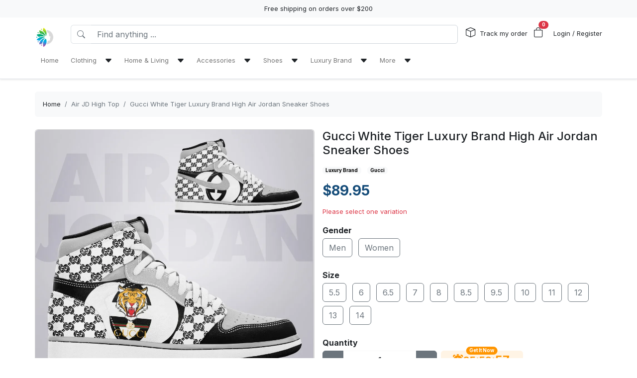

--- FILE ---
content_type: text/html; charset=utf-8
request_url: https://drmengele.com/products/gucci-white-tiger-luxury-brand-high-air-jordan-sneaker-shoes
body_size: 19826
content:
<!DOCTYPE html>
<html lang="en-US">
<head>
    <meta charset="utf-8" />
    <meta name="viewport" content="width=device-width, initial-scale=1.0" />
    <link rel="canonical" href="https://drmengele.com/products/gucci-white-tiger-luxury-brand-high-air-jordan-sneaker-shoes">
    <link rel="shortcut icon" href="https://lenful-platform.s3.ap-southeast-1.amazonaws.com/624bbf69180b337717a53d76/6308344cd816ff792da91096/1713197270894.webp">
    
    <!---Nếu bật chế độ chặn google và các công cụ tìm kiếm khác index--->
    
    <!-- Custom Meta  -->
 <meta name="p:domain_verify" content="e24792c6780a7e3fc242fecaa08ca258" />  <meta name="robots" content="noindex" />  <meta name="robots" content="nofollow" />     
     <!--//SEACH ENGINER & SOCIAL  DATA-->
    <title>Gucci White Tiger Luxury Brand High Air Jordan Sneaker Shoes</title>
    <meta name="description" content="Are you looking for some special gift for your friends, your father, your mother, son, boyfriend, girlfriend or for yourselves? We have this idea for you. This pair of Air Jordan High Top...     ">
    <!-- Facebook/Pinterest Meta  -->
    <meta property="og:site_name" content="Drmengele Shop"/>
    <meta property="og:title" content="Gucci White Tiger Luxury Brand High Air Jordan Sneaker Shoes" />
    <meta property="og:url" content="https://drmengele.com/products/gucci-white-tiger-luxury-brand-high-air-jordan-sneaker-shoes" />
    <meta property="og:description" content="Are you looking for some special gift for your friends, your father, your mother, son, boyfriend, girlfriend or for yourselves? We have this idea for you. This pair of Air Jordan High Top...     " />
    <!--Review Meta-->
        <meta property="og:rating" content="3.5"/>
        <meta property="og:rating_count" content="2"/>
        <meta property="og:rating_scale" content="5"/>


    <!--Build Images Meta-->
                    <meta property="og:image" content="https://lenful-platform.s3.ap-southeast-1.amazonaws.com/624bbf69180b337717a53d76/6308344cd816ff792da91096/products/1667919000081.webp" />
    <meta property="og:image:alt" content="Gucci White Tiger Luxury Brand High Air Jordan Sneaker Shoes" />

    
    <meta property="og:type" content="product" />
    <meta property="og:availability" content="instock" />

        <meta property="product:gender" content="unisex"/>
        <meta property="product:price:amount" content="89.95"/>

    <meta property="product:price:currency" content="USD"/>
    <!-- Twitter Meta  -->
    <meta name="twitter:card" content="summary_large_image" />
    <meta name="twitter:title" content="Gucci White Tiger Luxury Brand High Air Jordan Sneaker Shoes" />
    <meta name="twitter:url" content="https://drmengele.com/products/gucci-white-tiger-luxury-brand-high-air-jordan-sneaker-shoes" />
    <meta name="twitter:description" content="Are you looking for some special gift for your friends, your father, your mother, son, boyfriend, girlfriend or for yourselves? We have this idea for you. This pair of Air Jordan High Top...     " />
    <meta name="twitter:image" content="https://lenful-platform.s3.ap-southeast-1.amazonaws.com/624bbf69180b337717a53d76/6308344cd816ff792da91096/products/1667919000081.webp" />
    <!-- LinkedIn And Pinterest Meta  -->
    <meta itemprop="name" content="Gucci White Tiger Luxury Brand High Air Jordan Sneaker Shoes">
    <meta itemprop="description" content="Are you looking for some special gift for your friends, your father, your mother, son, boyfriend, girlfriend or for yourselves? We have this idea for you. This pair of Air Jordan High Top...     ">
    <meta itemprop="image" content="https://lenful-platform.s3.ap-southeast-1.amazonaws.com/624bbf69180b337717a53d76/6308344cd816ff792da91096/products/1667919000081.webp">
    <!--Style-->
    <link rel="stylesheet" href="/static/lib/bootstrap/dist/css/bootstrap.css" />
    <link rel="stylesheet" href="/static/lib/bootstrap-icons-1.11.3/font/bootstrap-icons.min.css" media="print" onload="this.media='all'" />
    <link rel="stylesheet" href="/static/css/site.css?v=yY_TpvDq3siGBse9GkJkxJGuAcrkQOoRDXUM6xbxX_Q" media="print" onload="this.media='all'" />
    <link rel="stylesheet" href="/static/css/vue2-editor.css?v=5tHjk88_5_At8q3bhHLnqO3y2AZ-x9CqoYtlb7lJKUg" media="print" onload="this.media='all'" />
    <!--Css của template-->
    <link rel="stylesheet" href="/assets/site.css" media="print" onload="this.media='all'"/>
    <!--Định nghĩa lại boostrap-->
    <style asp-append-version="true">
        :root {
            /*Color*/

                --bs-primary: #154c79;
                --bs-primary-rgb: 21, 76, 121;
                
                --bs-warning: #ff9500;
                --bs-warning-rgb: 255, 149, 0;
                            /*Font*/
            --bs-body-font-family: sans-serif;
            --bs-body-font-size: 13px;
        }

        textarea:hover,textarea:active,textarea:focus,
        a:hover,a:active,a:focus,
        input:hover,input:active,input:focus,
        button:hover,button:active,button:focus,
        label:hover,label:active,label:focus,
        select:hover,select:active,select:focus{
            outline: 0px !important;
            box-shadow: none !important;
        }

        textarea:focus,input:focus,button:focus,label:focus,select:focus{
            border-color: var(--bs-primary)!important;
        }
        /*CSS Custom*/
        body {background-color:#fff}
    </style>
    <!--Import Javascript-->
    <script src="/static/lib/jquery/dist/jquery.min.js"></script>
    <script src="/static/lib/bootstrap/dist/js/bootstrap.bundle.min.js"></script>
    <!--json data-->
    <script type="text/javascript">
        var shop = {"id":"6308344cd816ff792da91096","user_id":"624bbf69180b337717a53d76","favicon":"https://lenful-platform.s3.ap-southeast-1.amazonaws.com/624bbf69180b337717a53d76/6308344cd816ff792da91096/1713197270894.webp","logo":"https://lenful-platform.s3.ap-southeast-1.amazonaws.com/624bbf69180b337717a53d76/6308344cd816ff792da91096/1713197270894.webp","social_image":"https://lenful-platform.s3.ap-southeast-1.amazonaws.com/624bbf69180b337717a53d76/6308344cd816ff792da91096/1662432659856-drmengele-banner.webp","public_domain":"drmengele.com","private_domain":"drmengele.mylencam.com","title":"Drmengele Shop","description":null,"name":"Drmengele Shop","legal_name_of_business":null,"phone":"","email":"support@drmengele.com","full_address":"7523 Brigham Rd  Gates Mills OH  44040 US","address":"7523 Brigham Rd","apartment":"","city":"Gates Mills","province":"OH ","country_code":"US","zip_code":"44040","work_time":null,"timezone":"UTC-07:00","prefix":"TT.DRM","suffix":"","currency":"USD","expired_at":"2030-09-10T02:47:40.554Z","active":true,"cloudflare_id":"f280a3edc16122cb613e35241e5860aa","pinterest_ids":["2613635310294"],"pinterest_ads":null,"titkok_ids":null,"bing_ids":null,"twitter_ids":null,"google_analytics_ids":[],"google_ads_conversion":[],"facebook_pixel":null,"klaviyo_api_key":null,"meta_tags":[{"name":"p:domain_verify","content":"e24792c6780a7e3fc242fecaa08ca258"},{"name":"robots","content":"noindex"},{"name":"robots","content":"nofollow"}],"script":{"head":"","body":"    //--Kiểm tra truy cập\n    let ref = getCookie(\"referring_site\");\n    let currentPath = window.location.pathname;\n    console.log(\"ref\", ref);\n\n    //--Check if ref is missing or does not contain specific keywords, and if the current path is not \"/404\"\n    if ((ref.toLowerCase().includes(\"google\") || ref.toLowerCase().includes(\"bing\")) && currentPath !== \"/404\") {\n      // Redirect to \"/404\" if the conditions are met\n      window.location.href = \"/404\";\n    }"},"create_date":"2022-08-26T02:47:40.554Z","locale_name":null,"tip":{"status":true,"title":"Show your support for shop","options":[]},"socials_link":[],"server":null,"language":"en-US","working":{"open_hour":"09:30 AM","close_hour":"04:30 PM"},"is_show_review":null,"news_letter":{"status":true,"description":"Enter your email address below to join our mailing list and have our latest news and member-only deals delivered straight to your inbox.","action_link":"","input_name":"name","input_email":"email"},"enable_page":true,"jump_payment":{"status":true,"domains":["dubili.com"],"shield_domains":[{"domain":"dubili.com","limit_on_day":null,"last_payment_date":null,"total_pay_on_day":null}]},"protection":{"is_clean_web":true,"is_block_search_engines":false,"whitelist_refs":["pinterest.com","facebook.com","instagram.com","twitter.com","x.com","linkedin.com","snapchat.com","tiktok.com","youtube.com","reddit.com","whatsapp.com"]}};
        var cart = null;
    </script>
     <!--Google Tags-->

    <script type="application/ld+json">
        {
  "@context": "https://schema.org",
  "@type": "BreadcrumbList",
  "itemListElement": [
    {
      "@type": "ListItem",
      "position": 1,
      "name": "Home",
      "item": "/"
    },
    {
      "@type": "ListItem",
      "position": 2,
      "name": "Clothing",
      "item": ""
    },
    {
      "@type": "ListItem",
      "position": 3,
      "name": "Home & Living",
      "item": ""
    },
    {
      "@type": "ListItem",
      "position": 4,
      "name": "Accessories",
      "item": "#"
    },
    {
      "@type": "ListItem",
      "position": 5,
      "name": "Shoes",
      "item": "#"
    },
    {
      "@type": "ListItem",
      "position": 6,
      "name": "Luxury Brand",
      "item": "#"
    },
    {
      "@type": "ListItem",
      "position": 7,
      "name": "More",
      "item": ""
    }
  ]
}
    </script>
</head>
<body>
    <!--Header-->
    




  


<div id="announcement_bar" class="text-center p-2 bg-light">Free shipping on orders over $200</div>
<section section-id="" class="bg-white border-bottom shadow-sm container-fluid">
  <div class="container">
    <!-- Menu -->
    <nav class="navbar navbar-expand-lg flex-wrap container">
      <!-- Logo -->
      <header class="w-100 p-0 d-flex flex-wrap flex-md-nowrap justify-content-between">
        <!-- logo -->
        <a class="navbar-brand" href="/" title="Drmengele Shop">
          
            <img src="https://lenful-platform.s3.ap-southeast-1.amazonaws.com/624bbf69180b337717a53d76/6308344cd816ff792da91096/1713197270894.webp" height="40" loading="lazy" alt="Drmengele Shop">
          
        </a>
        <!-- Search Box / Menu Button -->
        <div class="order-2 order-md-1 search-box flex-fill mt-2 px-md-3 mt-md-0 align-content-center">
          <div class="d-flex">
            <!-- Button - Menu -->
            <i
              role="button"
              class="bi bi-list-ul fw-bold ps-0 fs-1 navbar-toggler border-0"
              data-bs-toggle="offcanvas"
              data-bs-target="#offcanvasMenuHeader"
            ></i>
            <!-- Search Box -->
            <div class="flex-fill">
              <form class="d-flex" action="/aff-collections">
                <div class="input-group">
                  <button
                    class="btn bg-white border border-end-0 text-nowrap fw-bold text-secondary"
                    type="submit"
                  >
                    <i class="bi bi-search"></i>
                  </button>
                  <input
                    type="text"
                    class="form-control"
                    name="keyword"
                    placeholder="Find anything ..."
                    required
                  >
                </div>
              </form>
            </div>
          </div>
        </div>
        <!-- Action/Login -->
        <div class="order-1 order-md-2 header-action align-content-center">
          <ul class="list-inline m-0">
            <li class="list-inline-item position-relative">
              <i class="bi bi-box fs-5 me-1"></i>
              <a href="/tracking" class="hc-label stretched-link ">Track my order</a>
            </li>
            <!-- Cart Icon -->
            <li class="list-inline-item me-0">
              <div
                role="button"
                class="position-relative"
                data-bs-toggle="offcanvas"
                data-bs-target="#offcanvasCart"
              >
                <i class="bi bi-bag fs-5"></i>
                <small
                  id="cart-count"
                  class="position-absolute top-0 start-100 translate-middle badge rounded-pill bg-danger"
                  >0</small
                >
              </div>
            </li>
            <!-- Login / Register -->
            <li class="login-register list-inline-item  ms-3">
              <a href="/account/login">
                <i class="bi fs-5 d-block d-lg-none bi-person-circle"></i>
                <span class="hc-label ">
                  Login / Register
                </span>
              </a>
            </li>
          </ul>
        </div>
      </header>
      <div class="w-100">
        <!-- button toggle menu is mobile -->
        <!-- menu item -->
        <div
          class="offcanvas offcanvas-start"
          tabindex="-1"
          id="offcanvasMenuHeader"
          aria-labelledby="offcanvasExampleLabel"
        >
          <div class="offcanvas-header">
            <h5 class="offcanvas-title">Menu</h5>
            <button type="button" class="btn-close" data-bs-dismiss="offcanvas" aria-label="Close"></button>
          </div>
          <div class="offcanvas-body header-menus">
            
            <ul class="navbar-nav me-auto">
    
    <li class="nav-item">
        
        <div class="d-flex align-items-center justify-content-between p-1">
            <a class="nav-link text-nowrap w-100" href="/">
                <span>Home</span>
            </a>
            
        </div>
        
    </li>
    
    <li class="nav-item">
        
        <div class="d-flex align-items-center justify-content-between p-1">
            <a class="nav-link text-nowrap w-100" href="">
                <span>Clothing</span>
            </a>
            
            <i class="fs-6 bi bi-caret-down-fill mx-2 w-100 text-end" data-bs-toggle="collapse" data-bs-target="#sub-menu-20"></i>
            
        </div>
        
        <div class="collapse ms-2 sub-menu" id="sub-menu-20">
            <ul class="navbar-nav me-auto">
    
    <li class="nav-item">
        
        <div class="d-flex align-items-center justify-content-between p-1">
            <a class="nav-link text-nowrap w-100" href="/collections/baseball-jersey">
                <span>Baseball Jersey</span>
            </a>
            
        </div>
        
    </li>
    
    <li class="nav-item">
        
        <div class="d-flex align-items-center justify-content-between p-1">
            <a class="nav-link text-nowrap w-100" href="/collections/bomber-jackets">
                <span>Bomber Jackets</span>
            </a>
            
        </div>
        
    </li>
    
    <li class="nav-item">
        
        <div class="d-flex align-items-center justify-content-between p-1">
            <a class="nav-link text-nowrap w-100" href="/collections/hawaii-set">
                <span>Hawaii Set</span>
            </a>
            
        </div>
        
    </li>
    
    <li class="nav-item">
        
        <div class="d-flex align-items-center justify-content-between p-1">
            <a class="nav-link text-nowrap w-100" href="/collections/hoodie">
                <span>Hoodie</span>
            </a>
            
        </div>
        
    </li>
    
    <li class="nav-item">
        
        <div class="d-flex align-items-center justify-content-between p-1">
            <a class="nav-link text-nowrap w-100" href="/collections/leggings-and-crop-top-set">
                <span>Leggings and Crop Top Set</span>
            </a>
            
        </div>
        
    </li>
    
    <li class="nav-item">
        
        <div class="d-flex align-items-center justify-content-between p-1">
            <a class="nav-link text-nowrap w-100" href="/collections/shorts">
                <span>Shorts</span>
            </a>
            
        </div>
        
    </li>
    
    <li class="nav-item">
        
        <div class="d-flex align-items-center justify-content-between p-1">
            <a class="nav-link text-nowrap w-100" href="/collections/t-shirt">
                <span>T-Shirt</span>
            </a>
            
        </div>
        
    </li>
    
</ul>

        </div>
        
    </li>
    
    <li class="nav-item">
        
        <div class="d-flex align-items-center justify-content-between p-1">
            <a class="nav-link text-nowrap w-100" href="">
                <span>Home & Living</span>
            </a>
            
            <i class="fs-6 bi bi-caret-down-fill mx-2 w-100 text-end" data-bs-toggle="collapse" data-bs-target="#sub-menu-30"></i>
            
        </div>
        
        <div class="collapse ms-2 sub-menu" id="sub-menu-30">
            <ul class="navbar-nav me-auto">
    
    <li class="nav-item">
        
        <div class="d-flex align-items-center justify-content-between p-1">
            <a class="nav-link text-nowrap w-100" href="/collections/bathroom-sets">
                <span>Bathroom Sets</span>
            </a>
            
        </div>
        
    </li>
    
    <li class="nav-item">
        
        <div class="d-flex align-items-center justify-content-between p-1">
            <a class="nav-link text-nowrap w-100" href="/collections/bedding-sets">
                <span>Bedding Sets</span>
            </a>
            
        </div>
        
    </li>
    
    <li class="nav-item">
        
        <div class="d-flex align-items-center justify-content-between p-1">
            <a class="nav-link text-nowrap w-100" href="/collections/blanket-fleece">
                <span>Blanket Fleece</span>
            </a>
            
        </div>
        
    </li>
    
    <li class="nav-item">
        
        <div class="d-flex align-items-center justify-content-between p-1">
            <a class="nav-link text-nowrap w-100" href="/collections/rug-carpet">
                <span>Rug & Carpet</span>
            </a>
            
        </div>
        
    </li>
    
    <li class="nav-item">
        
        <div class="d-flex align-items-center justify-content-between p-1">
            <a class="nav-link text-nowrap w-100" href="/collections/window-curtains">
                <span>Window Curtains</span>
            </a>
            
        </div>
        
    </li>
    
</ul>

        </div>
        
    </li>
    
    <li class="nav-item">
        
        <div class="d-flex align-items-center justify-content-between p-1">
            <a class="nav-link text-nowrap w-100" href="#">
                <span>Accessories</span>
            </a>
            
            <i class="fs-6 bi bi-caret-down-fill mx-2 w-100 text-end" data-bs-toggle="collapse" data-bs-target="#sub-menu-40"></i>
            
        </div>
        
        <div class="collapse ms-2 sub-menu" id="sub-menu-40">
            <ul class="navbar-nav me-auto">
    
    <li class="nav-item">
        
        <div class="d-flex align-items-center justify-content-between p-1">
            <a class="nav-link text-nowrap w-100" href="/collections/bucket-hat">
                <span>Bucket Hat</span>
            </a>
            
        </div>
        
    </li>
    
    <li class="nav-item">
        
        <div class="d-flex align-items-center justify-content-between p-1">
            <a class="nav-link text-nowrap w-100" href="/collections/cap">
                <span>Cap</span>
            </a>
            
        </div>
        
    </li>
    
    <li class="nav-item">
        
        <div class="d-flex align-items-center justify-content-between p-1">
            <a class="nav-link text-nowrap w-100" href="/collections/tumblers">
                <span>Tumblers</span>
            </a>
            
        </div>
        
    </li>
    
    <li class="nav-item">
        
        <div class="d-flex align-items-center justify-content-between p-1">
            <a class="nav-link text-nowrap w-100" href="/collections/women-handbags">
                <span>Women Handbags</span>
            </a>
            
        </div>
        
    </li>
    
</ul>

        </div>
        
    </li>
    
    <li class="nav-item">
        
        <div class="d-flex align-items-center justify-content-between p-1">
            <a class="nav-link text-nowrap w-100" href="#">
                <span>Shoes</span>
            </a>
            
            <i class="fs-6 bi bi-caret-down-fill mx-2 w-100 text-end" data-bs-toggle="collapse" data-bs-target="#sub-menu-50"></i>
            
        </div>
        
        <div class="collapse ms-2 sub-menu" id="sub-menu-50">
            <ul class="navbar-nav me-auto">
    
    <li class="nav-item">
        
        <div class="d-flex align-items-center justify-content-between p-1">
            <a class="nav-link text-nowrap w-100" href="/collections/air-jd-high-top">
                <span>Air JD High Top</span>
            </a>
            
        </div>
        
    </li>
    
    <li class="nav-item">
        
        <div class="d-flex align-items-center justify-content-between p-1">
            <a class="nav-link text-nowrap w-100" href="/collections/air-jd11-sneakers">
                <span>Air JD11 Sneakers</span>
            </a>
            
        </div>
        
    </li>
    
    <li class="nav-item">
        
        <div class="d-flex align-items-center justify-content-between p-1">
            <a class="nav-link text-nowrap w-100" href="/collections/air-jd13-sneakers">
                <span>Air JD13 Sneakers</span>
            </a>
            
        </div>
        
    </li>
    
    <li class="nav-item">
        
        <div class="d-flex align-items-center justify-content-between p-1">
            <a class="nav-link text-nowrap w-100" href="/collections/boots">
                <span>Boots</span>
            </a>
            
        </div>
        
    </li>
    
    <li class="nav-item">
        
        <div class="d-flex align-items-center justify-content-between p-1">
            <a class="nav-link text-nowrap w-100" href="/collections/max-soul-shoes">
                <span>Max Soul Shoes</span>
            </a>
            
        </div>
        
    </li>
    
</ul>

        </div>
        
    </li>
    
    <li class="nav-item">
        
        <div class="d-flex align-items-center justify-content-between p-1">
            <a class="nav-link text-nowrap w-100" href="#">
                <span>Luxury Brand</span>
            </a>
            
            <i class="fs-6 bi bi-caret-down-fill mx-2 w-100 text-end" data-bs-toggle="collapse" data-bs-target="#sub-menu-60"></i>
            
        </div>
        
        <div class="collapse ms-2 sub-menu" id="sub-menu-60">
            <ul class="navbar-nav me-auto">
    
    <li class="nav-item">
        
        <div class="d-flex align-items-center justify-content-between p-1">
            <a class="nav-link text-nowrap w-100" href="https://drmengele.com/collections/all?tag=Gucci">
                <span>Gucci</span>
            </a>
            
        </div>
        
    </li>
    
    <li class="nav-item">
        
        <div class="d-flex align-items-center justify-content-between p-1">
            <a class="nav-link text-nowrap w-100" href="https://drmengele.com/collections/all?tag=Hermes">
                <span>Hermes</span>
            </a>
            
        </div>
        
    </li>
    
    <li class="nav-item">
        
        <div class="d-flex align-items-center justify-content-between p-1">
            <a class="nav-link text-nowrap w-100" href="https://drmengele.com/collections/all?tag=Louis%20Vuitton">
                <span>Louis Vuitton</span>
            </a>
            
        </div>
        
    </li>
    
    <li class="nav-item">
        
        <div class="d-flex align-items-center justify-content-between p-1">
            <a class="nav-link text-nowrap w-100" href="https://drmengele.com/collections/all?tag=Versace">
                <span>Versace</span>
            </a>
            
        </div>
        
    </li>
    
    <li class="nav-item">
        
        <div class="d-flex align-items-center justify-content-between p-1">
            <a class="nav-link text-nowrap w-100" href="https://drmengele.com/collections/all?tag=Dior">
                <span>Dior</span>
            </a>
            
        </div>
        
    </li>
    
    <li class="nav-item">
        
        <div class="d-flex align-items-center justify-content-between p-1">
            <a class="nav-link text-nowrap w-100" href="https://drmengele.com/collections/all?tag=Supreme">
                <span>Supreme</span>
            </a>
            
        </div>
        
    </li>
    
    <li class="nav-item">
        
        <div class="d-flex align-items-center justify-content-between p-1">
            <a class="nav-link text-nowrap w-100" href="https://drmengele.com/collections/all?tag=Burberry">
                <span>Burberry</span>
            </a>
            
        </div>
        
    </li>
    
</ul>

        </div>
        
    </li>
    
    <li class="nav-item">
        
        <div class="d-flex align-items-center justify-content-between p-1">
            <a class="nav-link text-nowrap w-100" href="">
                <span>More</span>
            </a>
            
            <i class="fs-6 bi bi-caret-down-fill mx-2 w-100 text-end" data-bs-toggle="collapse" data-bs-target="#sub-menu-70"></i>
            
        </div>
        
        <div class="collapse ms-2 sub-menu" id="sub-menu-70">
            <ul class="navbar-nav me-auto">
    
    <li class="nav-item">
        
        <div class="d-flex align-items-center justify-content-between p-1">
            <a class="nav-link text-nowrap w-100" href="/page/about-us">
                <span>About Us</span>
            </a>
            
        </div>
        
    </li>
    
    <li class="nav-item">
        
        <div class="d-flex align-items-center justify-content-between p-1">
            <a class="nav-link text-nowrap w-100" href="https://drmengele.com/contact-us">
                <span>Contact Us</span>
            </a>
            
        </div>
        
    </li>
    
    <li class="nav-item">
        
        <div class="d-flex align-items-center justify-content-between p-1">
            <a class="nav-link text-nowrap w-100" href="https://drmengele.com/tracking">
                <span>Tracking Order</span>
            </a>
            
        </div>
        
    </li>
    
    <li class="nav-item">
        
        <div class="d-flex align-items-center justify-content-between p-1">
            <a class="nav-link text-nowrap w-100" href="https://drmengele.com/reviews">
                <span>Reviews</span>
            </a>
            
        </div>
        
    </li>
    
</ul>

        </div>
        
    </li>
    
</ul>

          </div>
        </div>
      </div>
    </nav>
  </div>
</section>

<!-- OffcanvasCart Cart -->
<div class="offcanvas offcanvas-end" tabindex="-1" id="offcanvasCart">
  <div class="offcanvas-header">
    <h5 class="offcanvas-title fw-bold" id="offcanvasExampleLabel">Your Cart</h5>
    <button type="button" class="btn-close" data-bs-dismiss="offcanvas" aria-label="Close"></button>
  </div>
  <div class="offcanvas-body">
    <div class="d-flex flex-column h-100">
      <!-- Cart sumary here -->
      <div
        id="offcanvas-cart-body"
        class="flex-fill mb-3 p-2 scrollbar"
        style="overflow-y: auto; overflow-x: hidden;"
      >
        <!-- LineItems - Dynamic Ajax -->
      </div>
      <!-- Cart Footer -->

      <div class="cart-mini-footer">
        <div class="row g-2">
          <div class="col-6">
            <a
              role="button"
              href="/cart"
              class="btn  btn-outline-primary w-100"
              onclick="$(this).btnLoading()"
            >Cart detail</a>
          </div>
          <div class="col-6">
            <a
              role="button"
              href="/checkouts"
              class="btn btn-primary w-100"
              onclick="$(this).btnLoading()"
            >Checkout</a>
          </div>
        </div>
      </div>
    </div>
  </div>
</div>

<style>
  @media screen and (min-width: 993px) {
    .offcanvas-body.header-menus > ul > li {
      position: relative;
    }

    .offcanvas-body.header-menus > ul > li > .sub-menu {
      left: 0 !important;
      top: 40px;
    }

    .nav-item {
      position: relative;
      transition: all 0.2s;
    }

    .nav-item::after {
      content: '';
      position: absolute;
      right: -30px;
      width: 30px;
      top: 0;
      height: 100%;
    }

    .collapse .nav-item:hover {
      background: rgba(235, 235, 235, 0.473);
    }

    .header-menus .collapse,
    .header-menus .collapse:not(.show) {
      display: block;
      transform: translateX(-10%);
      opacity: 0;
      z-index: -999;
      overflow: hidden;
      height: 0;
      width: 0;
      transition: all 0.2s !important;
    }

    .nav-item:hover > .collapse {
      display: block;
      opacity: 1;
      height: auto;
      width: auto;
      z-index: 999;
      overflow: visible;
      transform: translateX(0);
    }

    .sub-menu {
      position: absolute;
      background-color: white;
      min-width: 200px;
      box-shadow: 0 5px 15px 0 rgb(0 0 0 / 7%);
      border-radius: 5px;
      left: 100%;
      top: 0;
    }

    .sub-menu .navbar-nav {
      flex-direction: column;
    }
  }
</style>

    <!--Main-->
    <main b-k8at5cb4r2 role="main" class="lencam-platform-body">
        
<!--Html trộn với file liquid-->


<!-- Rút gọn cài đặt của product template -->
<!-- Lấy chi tiết page chính sách vận chuyển -->






<!-- Build - Breadcrumb -->


<!-- // --><section class="container-fluid d-none d-md-block pb-0">
  <div class="container bg-light rounded">
    <nav aria-label="breadcrumb" class="p-3">
      <ol class="breadcrumb m-0">
        <li class="breadcrumb-item">
          <a href="/">Home</a>
        </li>
        
        <!-- Nếu là li cuối cùng thì ko gắn link -->
        <li class="breadcrumb-item text-truncate active" aria-current="page">
          <a href="/collections/air-jd-high-top">Air JD High Top</a>
        </li>
        
        <!-- Nếu là li cuối cùng thì ko gắn link -->
        <li class="breadcrumb-item text-truncate active" aria-current="page">
          <a href="/products/gucci-white-tiger-luxury-brand-high-air-jordan-sneaker-shoes">Gucci White Tiger Luxury Brand High Air Jordan Sneaker Shoes</a>
        </li>
        
      </ol>
    </nav>
  </div>
</section><section class="container-fluid">
  
  <div class="container p-md-0">
    <div class="row row-cols-1 row-cols-md-2 g-3">
      
      <div class="col">
        <div class="sticky-md-top">
          <!-- List Images -->
          
 
 
 
 
<div id="product-images-636a6c957a18558a4effea99">
    <!-- Mặc định ảnh đầu tiên là full -->
    <div class="card mb-3">
        <img src="https://lenful-platform.s3.ap-southeast-1.amazonaws.com/624bbf69180b337717a53d76/6308344cd816ff792da91096/products/1667919000081.webp" class="card-img rounded" alt="Gucci White Tiger Luxury Brand High Air Jordan Sneaker Shoes">
    </div>
    <!--Các hình ảnh từ thứ 2 trở đi, nếu ko có thì thu-->
    <div class="row g-3" data-masonry="{&quot;percentPosition&quot;: true }">
        
        
        
    </div>
    </div>

        </div>
      </div>
      
      <div class="col">
        <div>
          <h1 class="h4">Gucci White Tiger Luxury Brand High Air Jordan Sneaker Shoes</h1>
          <!-- Tags -->
          <div class="my-3">
            
              <a href="/collections/all?tag=Luxury Brand"
                ><span
                  class="badge text-bg-light me-2"
                >Luxury Brand</span></a
              >
            
              <a href="/collections/all?tag=Gucci"
                ><span
                  class="badge text-bg-light me-2"
                >Gucci</span></a
              >
            
            </div>

          <form
            id="636a6c957a18558a4effea99-add-to-cart"
            method="post"
            data-variants="[base64]"
            class="mb-3"
            action="/api/cart/add/636a6c957a18558a4effea99"
            onsubmit="return addToCart(event);"
          >
            <!-- Price -->
            <div class="d-flex justify-content-start align-items-center">
              <h3 class="product-price d-inline-block text-primary fw-bold m-0">
                $89.95
              </h3>
              
            </div>
            <!-- Thông báo biến thể không khả dụng -->
            <p class="variant-selected-name d-block mt-3">
              <span class="text-danger">Please select one variation</span>
            </p>
            <!-- HIDDEN FIELD INPUT -->
            <input type="hidden" value="636a6c957a18558a4effea99" name="product_id">
            <input type="hidden" value="" name="variant_selected_id">
            <input type="hidden" value="" name="selected-slug">
            <!-- Oprions -->
<div id="636a6c957a18558a4effea99-options">
    
    <div class="product-option my-3">
        <p class="fs-6 fw-bold mb-1">Gender</p>
        
        <div class="d-inline-block me-2 mb-2">
            <input option-type="option" type="radio" class="btn-check" name="option-gender"
                id="636a6c957a18558a4effea99-gender-men" value="Men" slug="men"
                required="true" autocomplete="off"
                onchange="onSelectProductOption(this.form)">
            <label class="btn btn-outline-secondary" for="636a6c957a18558a4effea99-gender-men">
                Men
            </label>
        </div>
        
        <div class="d-inline-block me-2 mb-2">
            <input option-type="option" type="radio" class="btn-check" name="option-gender"
                id="636a6c957a18558a4effea99-gender-women" value="Women" slug="women"
                required="true" autocomplete="off"
                onchange="onSelectProductOption(this.form)">
            <label class="btn btn-outline-secondary" for="636a6c957a18558a4effea99-gender-women">
                Women
            </label>
        </div>
        
    </div>
    
    <div class="product-option my-3">
        <p class="fs-6 fw-bold mb-1">Size</p>
        
        <div class="d-inline-block me-2 mb-2">
            <input option-type="option" type="radio" class="btn-check" name="option-size"
                id="636a6c957a18558a4effea99-size-55" value="5.5" slug="55"
                required="true" autocomplete="off"
                onchange="onSelectProductOption(this.form)">
            <label class="btn btn-outline-secondary" for="636a6c957a18558a4effea99-size-55">
                5.5
            </label>
        </div>
        
        <div class="d-inline-block me-2 mb-2">
            <input option-type="option" type="radio" class="btn-check" name="option-size"
                id="636a6c957a18558a4effea99-size-6" value="6" slug="6"
                required="true" autocomplete="off"
                onchange="onSelectProductOption(this.form)">
            <label class="btn btn-outline-secondary" for="636a6c957a18558a4effea99-size-6">
                6
            </label>
        </div>
        
        <div class="d-inline-block me-2 mb-2">
            <input option-type="option" type="radio" class="btn-check" name="option-size"
                id="636a6c957a18558a4effea99-size-65" value="6.5" slug="65"
                required="true" autocomplete="off"
                onchange="onSelectProductOption(this.form)">
            <label class="btn btn-outline-secondary" for="636a6c957a18558a4effea99-size-65">
                6.5
            </label>
        </div>
        
        <div class="d-inline-block me-2 mb-2">
            <input option-type="option" type="radio" class="btn-check" name="option-size"
                id="636a6c957a18558a4effea99-size-7" value="7" slug="7"
                required="true" autocomplete="off"
                onchange="onSelectProductOption(this.form)">
            <label class="btn btn-outline-secondary" for="636a6c957a18558a4effea99-size-7">
                7
            </label>
        </div>
        
        <div class="d-inline-block me-2 mb-2">
            <input option-type="option" type="radio" class="btn-check" name="option-size"
                id="636a6c957a18558a4effea99-size-8" value="8" slug="8"
                required="true" autocomplete="off"
                onchange="onSelectProductOption(this.form)">
            <label class="btn btn-outline-secondary" for="636a6c957a18558a4effea99-size-8">
                8
            </label>
        </div>
        
        <div class="d-inline-block me-2 mb-2">
            <input option-type="option" type="radio" class="btn-check" name="option-size"
                id="636a6c957a18558a4effea99-size-85" value="8.5" slug="85"
                required="true" autocomplete="off"
                onchange="onSelectProductOption(this.form)">
            <label class="btn btn-outline-secondary" for="636a6c957a18558a4effea99-size-85">
                8.5
            </label>
        </div>
        
        <div class="d-inline-block me-2 mb-2">
            <input option-type="option" type="radio" class="btn-check" name="option-size"
                id="636a6c957a18558a4effea99-size-95" value="9.5" slug="95"
                required="true" autocomplete="off"
                onchange="onSelectProductOption(this.form)">
            <label class="btn btn-outline-secondary" for="636a6c957a18558a4effea99-size-95">
                9.5
            </label>
        </div>
        
        <div class="d-inline-block me-2 mb-2">
            <input option-type="option" type="radio" class="btn-check" name="option-size"
                id="636a6c957a18558a4effea99-size-10" value="10" slug="10"
                required="true" autocomplete="off"
                onchange="onSelectProductOption(this.form)">
            <label class="btn btn-outline-secondary" for="636a6c957a18558a4effea99-size-10">
                10
            </label>
        </div>
        
        <div class="d-inline-block me-2 mb-2">
            <input option-type="option" type="radio" class="btn-check" name="option-size"
                id="636a6c957a18558a4effea99-size-11" value="11" slug="11"
                required="true" autocomplete="off"
                onchange="onSelectProductOption(this.form)">
            <label class="btn btn-outline-secondary" for="636a6c957a18558a4effea99-size-11">
                11
            </label>
        </div>
        
        <div class="d-inline-block me-2 mb-2">
            <input option-type="option" type="radio" class="btn-check" name="option-size"
                id="636a6c957a18558a4effea99-size-12" value="12" slug="12"
                required="true" autocomplete="off"
                onchange="onSelectProductOption(this.form)">
            <label class="btn btn-outline-secondary" for="636a6c957a18558a4effea99-size-12">
                12
            </label>
        </div>
        
        <div class="d-inline-block me-2 mb-2">
            <input option-type="option" type="radio" class="btn-check" name="option-size"
                id="636a6c957a18558a4effea99-size-13" value="13" slug="13"
                required="true" autocomplete="off"
                onchange="onSelectProductOption(this.form)">
            <label class="btn btn-outline-secondary" for="636a6c957a18558a4effea99-size-13">
                13
            </label>
        </div>
        
        <div class="d-inline-block me-2 mb-2">
            <input option-type="option" type="radio" class="btn-check" name="option-size"
                id="636a6c957a18558a4effea99-size-14" value="14" slug="14"
                required="true" autocomplete="off"
                onchange="onSelectProductOption(this.form)">
            <label class="btn btn-outline-secondary" for="636a6c957a18558a4effea99-size-14">
                14
            </label>
        </div>
        
    </div>
    
</div>

<div id="636a6c957a18558a4effea99-custom-options">
    
</div><!-- Quantity -->
            <p class="fs-6 fw-bold mb-1">Quantity</p>
            <div class="row align-items-center g-2">
              <div class="col-md-5 col-5">
<!-- // -->
<div class="quantity-box input-group">
  <button type="button" class="btn btn-secondary btn-minus">
    <i class="bi bi-dash"></i>
  </button>
  <input
    type="number"
    name="quantity"
    class="form-control quantity-input border-light"
    value="1"
    min="1"
    max="9999">
  <button type="button" class="btn btn-secondary btn-plus">
    <i class="bi bi-plus"></i>
  </button>
</div></div>
              <div class="col-7 col-md-7">
                <div
                  class="gap-2  px-4 position-relative text-warning pb-1 justify-content-center fw-bold  align-items-center d-inline-flex rounded bg-warning bg-opacity-10"
                >
                  <span
                    class="position-absolute timeout-title top-0 start-50 translate-middle badge rounded-pill bg-warning"
                  >
                    Get It Now
                  </span>
                  <div class="fs-5 bi-bounce">
                    <i class="bi bi-alarm-fill"></i>
                  </div>
                  <div class="fs-5 timeout-hour pt-1">00</div>
                  <div class="fs-5">:</div>
                  <div class="fs-5 timeout-minute pt-1">00</div>
                  <div class="fs-5">:</div>
                  <div class="fs-4 position-relative p-3">
                    <span class="timeout-second top-0  start-0 position-absolute"> 00 </span>
                  </div>
                </div>
              </div>
              
              
              
              
            </div>
            <!-- Action -->
            <div class="row g-2 my-3">
              <div class="col-6">
                <button type="submit" name="add-to-cart" class="btn btn-outline-primary w-100" disabled>
                  Add To Cart
                </button>
              </div>
              <div class="col-6">
                <button type="submit" name="buy-now" class="btn btn-primary w-100" disabled>
                  Buy Now
                </button>
              </div>
              
              
            </div>

            <div class="text-success">
              <p class="mb-1 fw-bold"><i class="bi bi-shield-fill-check me-2"></i>Drmengele Shop Commitments</p>
              <div class="row">
                <div class="col-6">
                  <ul>
                    <li>Safe payments</li>
                    <li>Secure privacy</li>
                  </ul>
                </div>
                <div class="col-6">
                  <ul>
                    <li>Return if item damaged</li>
                    <li>15-day no update refund</li>
                  </ul>
                </div>
              </div>
            </div>

            <!-- Plugin Buy More Save More -->
            
              <div class="buy-more-save-more-box">
                
              </div><!-- Plugin Cross Sale => chuyển object product thành mảng products -->
            

<p class="fs-6 fw-bold mb-3 mt-3">Customer Also Bought</p>

<section style="min-height:250px" id="708wy5d64h" section-id="708wy5d64h" 
    class="container-fluid rounded">
    <!-- Content section -->
    <div class="section-content container h-100">
        <div class="row row-cols-3 g-3 smart-products-container">
            <!--html dynamic-->
        </div>
    </div>
</section>

<script>
    $(document).ready(async function () {
        const productSeeds =[{"id":"636a6c957a18558a4effea99","shop_id":"6308344cd816ff792da91096","categories":[{"seo_title":null,"seo_description":null,"image_url":null,"create_date":null,"update_date":null,"status":true,"display_detail":false,"google_product_category":"187","id":"632619fe67168313cd3c853c","shop_id":null,"name":"Air JD High Top","slug":"air-jd-high-top","description":null}],"name":"Gucci White Tiger Luxury Brand High Air Jordan Sneaker Shoes","sku":null,"slug":"gucci-white-tiger-luxury-brand-high-air-jordan-sneaker-shoes","vendor":null,"tags":["Luxury Brand","Gucci"],"body_html":"\u003Cp\u003EAre you looking for some special gift for your friends, your father, your mother, son, boyfriend, girlfriend or for yourselves? We have this idea for you. This pair of Air Jordan High Top Shoe is perfect for you. Our shoes made of leather and synthetic for smoothness and foot, and added a natural rubber outsole enhances traction on a variety of surfaces. This will be your new favorite shoes.\u003C/p\u003E\u003Cp\u003E\u003Cbr\u003E\u003C/p\u003E\u003Cp\u003EAll of our High Top Shoes custom made-to-order and handcrafted to the highest quality standards. Full canvas double sided print with rounded toe construction. Natural rubber out-sole tough offers traction and durability, enough to withstand daily wear and tear. Soft textile lining with lightweight construction for maximum comfort.\u0026nbsp;\u003C/p\u003E\u003Cp\u003E\u003Cbr\u003E\u003C/p\u003E\u003Cp\u003E\u003Cstrong\u003EProduct Information:\u003C/strong\u003E\u003C/p\u003E\u003Cul\u003E\u003Cli\u003EHigh for leisure sports shoes.\u003C/li\u003E\u003Cli\u003EAn Air-Sole unit provides lightweight cushioning.\u003C/li\u003E\u003Cli\u003EA leather and synthetic upper offers durability and a premium look.\u003C/li\u003E\u003Cli\u003EA natural rubber outsole enhances traction on a variety of surfaces.\u003C/li\u003E\u003C/ul\u003E\u003Cp\u003E\u003Cbr\u003E\u003C/p\u003E\u003Cp\u003E\u003Cstrong\u003ESize:\u003C/strong\u003E\u003C/p\u003E\u003Cp\u003E\u003Cimg src=\u0022https://lenful-platform.s3.ap-southeast-1.amazonaws.com/624bbf69180b337717a53d76/6308344cd816ff792da91096/1665312768443.webp\u0022 width=\u0022600\u0022 style=\u0022max-width: 100%; display: block; margin: auto;\u0022\u003E\u003C/p\u003E\u003Cp\u003E\u003Cbr\u003E\u003C/p\u003E\u003Cp\u003E\u003Cstrong\u003EGarment Care Instructions:\u003C/strong\u003E\u003C/p\u003E\u003Cul\u003E\u003Cli\u003EAvoid drying your synthetic leather shoes in direct sunlight, as this may fade their colour.\u003C/li\u003E\u003Cli\u003EAvoid wearing the same pair of shoes consecutively for days. After wearing your shoes for an entire day, give them a day off to air out.\u003C/li\u003E\u003Cli\u003EWhile travelling always pack your shoes in shoe bags. This will protect them and your clothes from soiling.\u003C/li\u003E\u003Cli\u003EClean synthetic leather footwear with a mixture of warm water and mild dish/hand soap, applied gently by hand. Spot-treat stains as needed to keep your shoes looking good, and wipe them down with a damp cloth to remove dirt and dust. Stains become stronger over time and hence tougher to take off.\u003C/li\u003E\u003Cli\u003ETo maintain the quality of this product we recommended you get hold of a suede cleaner to use on stubborn stains and always use a very soft cloth rag, a slightly dampened cloth designed for use on suede and protect from damp conditions. You can use a rubber eraser to gently remove dirt, scuffs and smudges on even your most delicate pair of kicks.\u003C/li\u003E\u003Cli\u003ETo maintain these characteristics we recommend you protect them from water and humidity, keeping them away from heat sources and keep them in their protective dustbag. To clean this, squeeze a mild hand wash onto a soft towel and gently rub the shoes until the dirt begins to wear off. Let your shoes dry overnight and they\u2019ll soon be as shiny as new.\u003C/li\u003E\u003Cli\u003EOur shoes are made with embroideries created by hand and any differences and irregularity are the result of the uniqueness of artisanal work. Take your item to a professional dry cleaner if the embroidery needs thorough cleaning.\u003C/li\u003E\u003C/ul\u003E\u003Cp\u003E\u003Cbr\u003E\u003C/p\u003E\u003Cp\u003E\u003Cstrong\u003EShipping:\u003C/strong\u003E\u003C/p\u003E\u003Cul\u003E\u003Cli\u003EPrinting time: 10 - 12 business days\u003C/li\u003E\u003Cli\u003EStandard Shipping: 12 - 20 business days after order shipped\u003C/li\u003E\u003Cli\u003EExpress Shipping: 8 - 12 business days after order shipped\u003C/li\u003E\u003C/ul\u003E\u003Cp\u003E\u003Cbr\u003E\u003C/p\u003E\u003Cp\u003E\u003Cstrong\u003ENote:\u003C/strong\u003E\u003C/p\u003E\u003Cul\u003E\u003Cli\u003EPlease read the size chart information carefully before buying.\u0026nbsp;\u003C/li\u003E\u003Cli\u003ESince the size is manually measured, please allow a 1- 3 cm dimension difference.\u003C/li\u003E\u003Cli\u003EAs different computers\u0027 displayer, the color will have a little difference from the pictures.\u003C/li\u003E\u003Cli\u003EDo not bleach. Tumble dry on low heat.\u003C/li\u003E\u003C/ul\u003E\u003Cp\u003E\u003Cbr\u003E\u003C/p\u003E\u003Cp\u003E\u003Cem\u003EOur customer support team is always here with an answer or to solve any issues you may have. \u0022We Are Here To Help You Find What You\u2019re Looking For\u0022.\u003C/em\u003E\u003C/p\u003E","images":[{"position":0,"url":"https://lenful-platform.s3.ap-southeast-1.amazonaws.com/624bbf69180b337717a53d76/6308344cd816ff792da91096/products/1667919000081.webp"}],"variant_default":{"id":null,"name":"Men/5.5","full_name":null,"option_values":null,"options":null,"slug":"men-55","slugs":null,"sku":"","gtin":"","price":89.95,"old_price":0,"discount_percent":0,"base_cost":0,"image_url":"https://lenful-platform.s3.ap-southeast-1.amazonaws.com/624bbf69180b337717a53d76/6308344cd816ff792da91096/products/1667919000081.webp","inventory":0,"status":false,"inventory_tracking":false,"allow_out_of_stock":false,"discount_value_type":null,"discount_value":0,"discount_price":null},"variants":[{"id":"647815e85a6f57552783af49","name":"Men/5.5","full_name":null,"option_values":null,"options":null,"slug":"men-55","slugs":null,"sku":"","gtin":"","price":89.95,"old_price":0,"discount_percent":0,"base_cost":0,"image_url":"https://lenful-platform.s3.ap-southeast-1.amazonaws.com/624bbf69180b337717a53d76/6308344cd816ff792da91096/products/1667919000081.webp","inventory":0,"status":false,"inventory_tracking":false,"allow_out_of_stock":false,"discount_value_type":null,"discount_value":0,"discount_price":null},{"id":"647815e85a6f57552783af49","name":"Men/6","full_name":null,"option_values":null,"options":null,"slug":"men-6","slugs":null,"sku":"","gtin":"","price":89.95,"old_price":0,"discount_percent":0,"base_cost":0,"image_url":"https://lenful-platform.s3.ap-southeast-1.amazonaws.com/624bbf69180b337717a53d76/6308344cd816ff792da91096/products/1667919000081.webp","inventory":0,"status":false,"inventory_tracking":false,"allow_out_of_stock":false,"discount_value_type":null,"discount_value":0,"discount_price":null},{"id":"647815e85a6f57552783af49","name":"Men/6.5","full_name":null,"option_values":null,"options":null,"slug":"men-65","slugs":null,"sku":"","gtin":"","price":89.95,"old_price":0,"discount_percent":0,"base_cost":0,"image_url":"https://lenful-platform.s3.ap-southeast-1.amazonaws.com/624bbf69180b337717a53d76/6308344cd816ff792da91096/products/1667919000081.webp","inventory":0,"status":true,"inventory_tracking":false,"allow_out_of_stock":false,"discount_value_type":null,"discount_value":0,"discount_price":null},{"id":"647815e85a6f57552783af49","name":"Men/7","full_name":null,"option_values":null,"options":null,"slug":"men-7","slugs":null,"sku":"","gtin":"","price":89.95,"old_price":0,"discount_percent":0,"base_cost":0,"image_url":"https://lenful-platform.s3.ap-southeast-1.amazonaws.com/624bbf69180b337717a53d76/6308344cd816ff792da91096/products/1667919000081.webp","inventory":0,"status":true,"inventory_tracking":false,"allow_out_of_stock":false,"discount_value_type":null,"discount_value":0,"discount_price":null},{"id":"647815e85a6f57552783af49","name":"Men/8","full_name":null,"option_values":null,"options":null,"slug":"men-8","slugs":null,"sku":"","gtin":"","price":89.95,"old_price":0,"discount_percent":0,"base_cost":0,"image_url":"https://lenful-platform.s3.ap-southeast-1.amazonaws.com/624bbf69180b337717a53d76/6308344cd816ff792da91096/products/1667919000081.webp","inventory":0,"status":true,"inventory_tracking":false,"allow_out_of_stock":false,"discount_value_type":null,"discount_value":0,"discount_price":null},{"id":"647815e85a6f57552783af49","name":"Men/8.5","full_name":null,"option_values":null,"options":null,"slug":"men-85","slugs":null,"sku":"","gtin":"","price":89.95,"old_price":0,"discount_percent":0,"base_cost":0,"image_url":"https://lenful-platform.s3.ap-southeast-1.amazonaws.com/624bbf69180b337717a53d76/6308344cd816ff792da91096/products/1667919000081.webp","inventory":0,"status":true,"inventory_tracking":false,"allow_out_of_stock":false,"discount_value_type":null,"discount_value":0,"discount_price":null},{"id":"647815e85a6f57552783af49","name":"Men/9.5","full_name":null,"option_values":null,"options":null,"slug":"men-95","slugs":null,"sku":"","gtin":"","price":89.95,"old_price":0,"discount_percent":0,"base_cost":0,"image_url":"https://lenful-platform.s3.ap-southeast-1.amazonaws.com/624bbf69180b337717a53d76/6308344cd816ff792da91096/products/1667919000081.webp","inventory":0,"status":true,"inventory_tracking":false,"allow_out_of_stock":false,"discount_value_type":null,"discount_value":0,"discount_price":null},{"id":"647815e85a6f57552783af49","name":"Men/10","full_name":null,"option_values":null,"options":null,"slug":"men-10","slugs":null,"sku":"","gtin":"","price":89.95,"old_price":0,"discount_percent":0,"base_cost":0,"image_url":"https://lenful-platform.s3.ap-southeast-1.amazonaws.com/624bbf69180b337717a53d76/6308344cd816ff792da91096/products/1667919000081.webp","inventory":0,"status":true,"inventory_tracking":false,"allow_out_of_stock":false,"discount_value_type":null,"discount_value":0,"discount_price":null},{"id":"647815e85a6f57552783af49","name":"Men/11","full_name":null,"option_values":null,"options":null,"slug":"men-11","slugs":null,"sku":"","gtin":"","price":89.95,"old_price":0,"discount_percent":0,"base_cost":0,"image_url":"https://lenful-platform.s3.ap-southeast-1.amazonaws.com/624bbf69180b337717a53d76/6308344cd816ff792da91096/products/1667919000081.webp","inventory":0,"status":true,"inventory_tracking":false,"allow_out_of_stock":false,"discount_value_type":null,"discount_value":0,"discount_price":null},{"id":"647815e85a6f57552783af49","name":"Men/12","full_name":null,"option_values":null,"options":null,"slug":"men-12","slugs":null,"sku":"","gtin":"","price":89.95,"old_price":0,"discount_percent":0,"base_cost":0,"image_url":"https://lenful-platform.s3.ap-southeast-1.amazonaws.com/624bbf69180b337717a53d76/6308344cd816ff792da91096/products/1667919000081.webp","inventory":0,"status":true,"inventory_tracking":false,"allow_out_of_stock":false,"discount_value_type":null,"discount_value":0,"discount_price":null},{"id":"647815e85a6f57552783af49","name":"Men/13","full_name":null,"option_values":null,"options":null,"slug":"men-13","slugs":null,"sku":"","gtin":"","price":89.95,"old_price":0,"discount_percent":0,"base_cost":0,"image_url":"https://lenful-platform.s3.ap-southeast-1.amazonaws.com/624bbf69180b337717a53d76/6308344cd816ff792da91096/products/1667919000081.webp","inventory":0,"status":true,"inventory_tracking":false,"allow_out_of_stock":false,"discount_value_type":null,"discount_value":0,"discount_price":null},{"id":"647815e85a6f57552783af49","name":"Men/14","full_name":null,"option_values":null,"options":null,"slug":"men-14","slugs":null,"sku":"","gtin":"","price":89.95,"old_price":0,"discount_percent":0,"base_cost":0,"image_url":"https://lenful-platform.s3.ap-southeast-1.amazonaws.com/624bbf69180b337717a53d76/6308344cd816ff792da91096/products/1667919000081.webp","inventory":0,"status":true,"inventory_tracking":false,"allow_out_of_stock":false,"discount_value_type":null,"discount_value":0,"discount_price":null},{"id":"647815e85a6f57552783af49","name":"Women/5.5","full_name":null,"option_values":null,"options":null,"slug":"women-55","slugs":null,"sku":"","gtin":"","price":89.95,"old_price":0,"discount_percent":0,"base_cost":0,"image_url":"https://lenful-platform.s3.ap-southeast-1.amazonaws.com/624bbf69180b337717a53d76/6308344cd816ff792da91096/products/1667919000081.webp","inventory":0,"status":true,"inventory_tracking":false,"allow_out_of_stock":false,"discount_value_type":null,"discount_value":0,"discount_price":null},{"id":"647815e85a6f57552783af49","name":"Women/6","full_name":null,"option_values":null,"options":null,"slug":"women-6","slugs":null,"sku":"","gtin":"","price":89.95,"old_price":0,"discount_percent":0,"base_cost":0,"image_url":"https://lenful-platform.s3.ap-southeast-1.amazonaws.com/624bbf69180b337717a53d76/6308344cd816ff792da91096/products/1667919000081.webp","inventory":0,"status":true,"inventory_tracking":false,"allow_out_of_stock":false,"discount_value_type":null,"discount_value":0,"discount_price":null},{"id":"647815e85a6f57552783af49","name":"Women/6.5","full_name":null,"option_values":null,"options":null,"slug":"women-65","slugs":null,"sku":"","gtin":"","price":89.95,"old_price":0,"discount_percent":0,"base_cost":0,"image_url":"https://lenful-platform.s3.ap-southeast-1.amazonaws.com/624bbf69180b337717a53d76/6308344cd816ff792da91096/products/1667919000081.webp","inventory":0,"status":false,"inventory_tracking":false,"allow_out_of_stock":false,"discount_value_type":null,"discount_value":0,"discount_price":null},{"id":"647815e85a6f57552783af49","name":"Women/7","full_name":null,"option_values":null,"options":null,"slug":"women-7","slugs":null,"sku":"","gtin":"","price":89.95,"old_price":0,"discount_percent":0,"base_cost":0,"image_url":"https://lenful-platform.s3.ap-southeast-1.amazonaws.com/624bbf69180b337717a53d76/6308344cd816ff792da91096/products/1667919000081.webp","inventory":0,"status":true,"inventory_tracking":false,"allow_out_of_stock":false,"discount_value_type":null,"discount_value":0,"discount_price":null},{"id":"647815e85a6f57552783af49","name":"Women/8","full_name":null,"option_values":null,"options":null,"slug":"women-8","slugs":null,"sku":"","gtin":"","price":89.95,"old_price":0,"discount_percent":0,"base_cost":0,"image_url":"https://lenful-platform.s3.ap-southeast-1.amazonaws.com/624bbf69180b337717a53d76/6308344cd816ff792da91096/products/1667919000081.webp","inventory":0,"status":true,"inventory_tracking":false,"allow_out_of_stock":false,"discount_value_type":null,"discount_value":0,"discount_price":null},{"id":"647815e85a6f57552783af49","name":"Women/8.5","full_name":null,"option_values":null,"options":null,"slug":"women-85","slugs":null,"sku":"","gtin":"","price":89.95,"old_price":0,"discount_percent":0,"base_cost":0,"image_url":"https://lenful-platform.s3.ap-southeast-1.amazonaws.com/624bbf69180b337717a53d76/6308344cd816ff792da91096/products/1667919000081.webp","inventory":0,"status":true,"inventory_tracking":false,"allow_out_of_stock":false,"discount_value_type":null,"discount_value":0,"discount_price":null},{"id":"647815e85a6f57552783af49","name":"Women/9.5","full_name":null,"option_values":null,"options":null,"slug":"women-95","slugs":null,"sku":"","gtin":"","price":89.95,"old_price":0,"discount_percent":0,"base_cost":0,"image_url":"https://lenful-platform.s3.ap-southeast-1.amazonaws.com/624bbf69180b337717a53d76/6308344cd816ff792da91096/products/1667919000081.webp","inventory":0,"status":true,"inventory_tracking":false,"allow_out_of_stock":false,"discount_value_type":null,"discount_value":0,"discount_price":null},{"id":"647815e85a6f57552783af49","name":"Women/10","full_name":null,"option_values":null,"options":null,"slug":"women-10","slugs":null,"sku":"","gtin":"","price":89.95,"old_price":0,"discount_percent":0,"base_cost":0,"image_url":"https://lenful-platform.s3.ap-southeast-1.amazonaws.com/624bbf69180b337717a53d76/6308344cd816ff792da91096/products/1667919000081.webp","inventory":0,"status":true,"inventory_tracking":false,"allow_out_of_stock":false,"discount_value_type":null,"discount_value":0,"discount_price":null},{"id":"647815e85a6f57552783af49","name":"Women/11","full_name":null,"option_values":null,"options":null,"slug":"women-11","slugs":null,"sku":"","gtin":"","price":89.95,"old_price":0,"discount_percent":0,"base_cost":0,"image_url":"https://lenful-platform.s3.ap-southeast-1.amazonaws.com/624bbf69180b337717a53d76/6308344cd816ff792da91096/products/1667919000081.webp","inventory":0,"status":true,"inventory_tracking":false,"allow_out_of_stock":false,"discount_value_type":null,"discount_value":0,"discount_price":null},{"id":"647815e85a6f57552783af49","name":"Women/12","full_name":null,"option_values":null,"options":null,"slug":"women-12","slugs":null,"sku":"","gtin":"","price":89.95,"old_price":0,"discount_percent":0,"base_cost":0,"image_url":"https://lenful-platform.s3.ap-southeast-1.amazonaws.com/624bbf69180b337717a53d76/6308344cd816ff792da91096/products/1667919000081.webp","inventory":0,"status":false,"inventory_tracking":false,"allow_out_of_stock":false,"discount_value_type":null,"discount_value":0,"discount_price":null},{"id":"647815e85a6f57552783af49","name":"Women/13","full_name":null,"option_values":null,"options":null,"slug":"women-13","slugs":null,"sku":"","gtin":"","price":89.95,"old_price":0,"discount_percent":0,"base_cost":0,"image_url":"https://lenful-platform.s3.ap-southeast-1.amazonaws.com/624bbf69180b337717a53d76/6308344cd816ff792da91096/products/1667919000081.webp","inventory":0,"status":false,"inventory_tracking":false,"allow_out_of_stock":false,"discount_value_type":null,"discount_value":0,"discount_price":null},{"id":"647815e85a6f57552783af49","name":"Women/14","full_name":null,"option_values":null,"options":null,"slug":"women-14","slugs":null,"sku":"","gtin":"","price":89.95,"old_price":0,"discount_percent":0,"base_cost":0,"image_url":"https://lenful-platform.s3.ap-southeast-1.amazonaws.com/624bbf69180b337717a53d76/6308344cd816ff792da91096/products/1667919000081.webp","inventory":0,"status":false,"inventory_tracking":false,"allow_out_of_stock":false,"discount_value_type":null,"discount_value":0,"discount_price":null}],"options":[{"name":"Gender","slug":"gender","values":[{"name":"Men","slug":"men","display_value":null},{"name":"Women","slug":"women","display_value":null}],"display_type":null},{"name":"Size","slug":"size","values":[{"name":"5.5","slug":"55","display_value":null},{"name":"6","slug":"6","display_value":null},{"name":"6.5","slug":"65","display_value":null},{"name":"7","slug":"7","display_value":null},{"name":"8","slug":"8","display_value":null},{"name":"8.5","slug":"85","display_value":null},{"name":"9.5","slug":"95","display_value":null},{"name":"10","slug":"10","display_value":null},{"name":"11","slug":"11","display_value":null},{"name":"12","slug":"12","display_value":null},{"name":"13","slug":"13","display_value":null},{"name":"14","slug":"14","display_value":null}],"display_type":null}],"custom_fields":[],"seo_title":"Gucci White Tiger Luxury Brand High Air Jordan Sneaker Shoes","seo_description":"Are you looking for some special gift for your friends, your father, your mother, son, boyfriend, girlfriend or for yourselves? We have this idea for you. This pair of Air Jordan High Top...     ","create_date":"2022-11-08T14:49:57.633+00:00","update_date":"2023-04-07T18:26:10.93+00:00","published":true,"template":"","views":4928,"review_summary":{"id":null,"rating_avg":3.5,"rating_total":2}}];
        $('#708wy5d64h').boxLoading();
        //--CHÚ Ý - PHẢI LẤY CONTAINER THEO SECTIONT THÌ MƠI DÙNG NHIỀU LẦN TRÊN 1 PAGE ĐƯỢC
        const container = $('#708wy5d64h .smart-products-container');
        container.html(""); //--Reset Box
        let products = await getProductSmartAsync(3,null,productSeeds.map(item => item.name));
        products.forEach(product => {
            container.append(renderProductItemHtml(product));
        });
        $('#708wy5d64h').boxLoaded();
    });
</script>
          </form>
          <!-- Product Description/Shipping Info... -->
          <div class="accordion accordion-flush mt-3" id="product-info">
            <div class="accordion-item">
              <h2 class="accordion-header" id="headingOne">
                <button
                  class="accordion-button fw-bold px-0"
                  type="button"
                  data-bs-toggle="collapse"
                  data-bs-target="#collapseOne"
                  aria-expanded="true"
                  aria-controls="collapseOne"
                >
                  Description
                </button>
              </h2>
              <div
                id="collapseOne"
                class="accordion-collapse collapse show"
                aria-labelledby="headingOne"
                data-bs-parent="#product-info"
              >
                <div class="accordion-body px-0">
                  <div class="ql-editor">
                    <p>Are you looking for some special gift for your friends, your father, your mother, son, boyfriend, girlfriend or for yourselves? We have this idea for you. This pair of Air Jordan High Top Shoe is perfect for you. Our shoes made of leather and synthetic for smoothness and foot, and added a natural rubber outsole enhances traction on a variety of surfaces. This will be your new favorite shoes.</p><p><br></p><p>All of our High Top Shoes custom made-to-order and handcrafted to the highest quality standards. Full canvas double sided print with rounded toe construction. Natural rubber out-sole tough offers traction and durability, enough to withstand daily wear and tear. Soft textile lining with lightweight construction for maximum comfort.&nbsp;</p><p><br></p><p><strong>Product Information:</strong></p><ul><li>High for leisure sports shoes.</li><li>An Air-Sole unit provides lightweight cushioning.</li><li>A leather and synthetic upper offers durability and a premium look.</li><li>A natural rubber outsole enhances traction on a variety of surfaces.</li></ul><p><br></p><p><strong>Size:</strong></p><p><img src="https://lenful-platform.s3.ap-southeast-1.amazonaws.com/624bbf69180b337717a53d76/6308344cd816ff792da91096/1665312768443.webp" width="600" style="max-width: 100%; display: block; margin: auto;"></p><p><br></p><p><strong>Garment Care Instructions:</strong></p><ul><li>Avoid drying your synthetic leather shoes in direct sunlight, as this may fade their colour.</li><li>Avoid wearing the same pair of shoes consecutively for days. After wearing your shoes for an entire day, give them a day off to air out.</li><li>While travelling always pack your shoes in shoe bags. This will protect them and your clothes from soiling.</li><li>Clean synthetic leather footwear with a mixture of warm water and mild dish/hand soap, applied gently by hand. Spot-treat stains as needed to keep your shoes looking good, and wipe them down with a damp cloth to remove dirt and dust. Stains become stronger over time and hence tougher to take off.</li><li>To maintain the quality of this product we recommended you get hold of a suede cleaner to use on stubborn stains and always use a very soft cloth rag, a slightly dampened cloth designed for use on suede and protect from damp conditions. You can use a rubber eraser to gently remove dirt, scuffs and smudges on even your most delicate pair of kicks.</li><li>To maintain these characteristics we recommend you protect them from water and humidity, keeping them away from heat sources and keep them in their protective dustbag. To clean this, squeeze a mild hand wash onto a soft towel and gently rub the shoes until the dirt begins to wear off. Let your shoes dry overnight and they’ll soon be as shiny as new.</li><li>Our shoes are made with embroideries created by hand and any differences and irregularity are the result of the uniqueness of artisanal work. Take your item to a professional dry cleaner if the embroidery needs thorough cleaning.</li></ul><p><br></p><p><strong>Shipping:</strong></p><ul><li>Printing time: 10 - 12 business days</li><li>Standard Shipping: 12 - 20 business days after order shipped</li><li>Express Shipping: 8 - 12 business days after order shipped</li></ul><p><br></p><p><strong>Note:</strong></p><ul><li>Please read the size chart information carefully before buying.&nbsp;</li><li>Since the size is manually measured, please allow a 1- 3 cm dimension difference.</li><li>As different computers' displayer, the color will have a little difference from the pictures.</li><li>Do not bleach. Tumble dry on low heat.</li></ul><p><br></p><p><em>Our customer support team is always here with an answer or to solve any issues you may have. "We Are Here To Help You Find What You’re Looking For".</em></p>
                  </div>
                </div>
              </div>
            </div>
            <div class="accordion-item">
              <h2 class="accordion-header" id="headingTwo">
                <button
                  class="accordion-button fw-bold collapsed px-0"
                  type="button"
                  data-bs-toggle="collapse"
                  data-bs-target="#collapseTwo"
                  aria-expanded="false"
                  aria-controls="collapseTwo"
                >
                  Shipping Policy
                </button>
              </h2>
              <div
                id="collapseTwo"
                class="accordion-collapse collapse"
                aria-labelledby="headingTwo"
                data-bs-parent="#product-info"
              >
                <div class="accordion-body px-0">
                  <div class="ql-editor scrollbar pe-2" style="max-height: 600px">
                    <p><strong>How do you ship?</strong></p><ul><li>Customer satisfaction is the most important so we will work with the best shipping partners. However, the shipping partners may not be fixed as well as the shipping time may be changed.</li></ul><p><br></p><p>Usually there are 2 main shipping methods we use:</p><ul><li>Standard Shipping</li><li>Express Shipping</li></ul><p><br></p><p><strong>Note:</strong></p><ul><li>Sometimes, with some shoe models, Express Shipping method of shipping partners will not be available. We will send you an email to notify about it.</li><li>In addition, there are some areas with limited delivery, we will update these areas soon so you can know if you are in that area or not.</li></ul><p><br></p><p><strong>How long will it take to receive my order?</strong></p><ul><li>The products will be produced after your order is paid. This process on average for all products will take 5 - 12 business days. Some products may take longer or faster.</li><li>As soon as the product is finished manufacturing, we will quickly take it to the shipping partners to get it to you soon. The average shipping time will be 8 - 12 business days for express shipping and 12 - 20 business days for standard shipping with all products. This process will depend on the carrier.</li></ul><p><br></p><p><strong>Note:</strong></p><ul><li>Our business days are Monday through Saturday.</li><li>Specific production and delivery times for each product will be provided by us in the description of that product.</li><li>We work hard to get packages to you as quickly as possible. During special sales, Scrap Sack Sales, Black Friday weekend or other holiday sales packages may be delayed by a few days.</li></ul><p><br></p><p><strong>How will I know my order has been shipped?</strong></p><ul><li>You will receive an email notification to let you know your package is on its way, accompanied with it is a shipping tracking code. You can use it to check the current position of the order.</li></ul><p><br></p><p><strong>What are my shipping cost options?</strong></p><p>We use flat shipping rate of:</p><ul><li>Standard Shipping: $7.75 for first item and $4.75 for additional item</li><li>Express Shipping: $19.75 for first item and $12.75 for additional item</li></ul><p>You will get freeshipp if your order is full $199.95.</p><p><br></p><p><strong>Late Deliveries</strong></p><p>Our shipping partners will try their best to ensure you receive your order on time, however occasional delays do occur. Drmengele cannot be held responsible for delays caused by unforeseen or uncontrollable events such as:</p><ul><li>Incorrect Address</li><li>Missing apartment, building, floor, or unit number</li><li>Severe weather conditions</li><li>International customs procedures</li></ul><p><br></p><p><strong>Missing Item Policy</strong></p><ul><li>Although we check and double-check orders prior to shipping, mistakes do happen. If an item is missing please let us know. We can ship it out to you, issue a refund, or include it in your next order. If you receive something you did not order, just enjoy it or share it with someone else!</li></ul>
                  </div>
                </div>
              </div>
            </div>
            <!-- Các câu hỏi thường gặp -->
            <div class="accordion-item">
              <h2 class="accordion-header" id="headingThree">
                <button
                  class="accordion-button fw-bold collapsed px-0"
                  type="button"
                  data-bs-toggle="collapse"
                  data-bs-target="#collapseThree"
                  aria-expanded="false"
                  aria-controls="collapseThree"
                >
                  Frequently Asked Questions
                </button>
              </h2>
              <div
                id="collapseThree"
                class="accordion-collapse collapse"
                aria-labelledby="headingThree"
                data-bs-parent="#product-info"
              >
                <div class="accordion-body px-0">
                  <div class="ql-editor scrollbar pe-2" style="max-height: 600px">
                    <p>If you have any questions about anything here at Drmengele Shop we will try to handle the most frequently asked questions below to better assist you. If there is something on your mind that isn’t answered below, feel free to contact us.</p><p><br></p><p><strong>What are your clothes made with?</strong></p><p>You will find the ingredients for each item listed with the description of the item. We use fabrics that are durable, beautiful, comfortable to wear and easy to clean.</p><p><br></p><p><strong>What are my shipping options?</strong></p><p>Usually there are 2 main shipping methods with flat shipping rate we use:</p><ul><li>Standard Shipping: $7.75 for first item and $4.75 for additional item - average shipping time will be 12 - 20 business days</li><li>Express Shipping: $19.75 for first item and $12.75 for additional item - average shipping time will be 8 - 12 business days</li></ul><p><br></p><p>This doesn’t include our business days processing time</p><p>All orders over $199.95 (after any coupons or discounts are applied) receive free shipping! </p><p>Please note (if you are a maker ordering tools) that extruder discs are the only items that don't qualify for free shipping.</p><p><br></p><p><strong>I have a coupon, but I'm not sure where or how to use it.</strong></p><p>Coupons can be applied in your SHOPPING CART. Scroll past the items in your cart and below that you'll see a place to select: coupon code or reward/loyalty points. Select "coupon code" and then enter your code. Proceed through checkout and the discount will apply.</p><p><br></p><p><strong>Where can I track my order with a tracking code?</strong></p><p>We encourage you to use the official website of your shipping partners, or you can also visit 17track's system. When your order has tracking codes, we'll provide them to you with the shipping partner's name.. Enter your order's shipping tracking code and see where it is now.</p><p><br></p><p><strong>I want to make everything with the images I have, can you?</strong></p><p>Sure, send me that illustration, we'll make it a reality. Products will be made to your liking and no worries when you don't like them. They will make you happy.</p><p><br></p><p><strong>Will paying for my order expose my account information?</strong></p><p>The answer is no, we use Paypal as our main payment method. This means that Paypal will help us transact with you. We can't get any information from Paypal, don't worry about it.</p><p><br></p><p><em>Have a questions not address here? Please email Drmengele Shop at <a href="/cdn-cgi/l/email-protection" class="__cf_email__" data-cfemail="77040207071805033713051a121910121b125914181a">[email&#160;protected]</a> for help!</em></p><p><br></p>
                  </div>
                </div>
              </div>
            </div>
          </div>
          <!-- Share Social -->
          <div class="d-flex justify-content-between align-items-center mt-3 pt-3 border-top" style="font-size: 1rem;">
    <h6 class="fw-bold m-0">Share to</h6>
    <ul class="list-inline m-0">
        <li class="list-inline-item">
            <a target="_blank" href="https://twitter.com/intent/tweet?url=http://drmengele.com/products/gucci-white-tiger-luxury-brand-high-air-jordan-sneaker-shoes">
                <i class="bi bi-twitter"></i>
            </a>
        </li>
        <li class="list-inline-item">
            <a target="_blank" href="https://www.facebook.com/sharer/sharer.php?u=http://drmengele.com/products/gucci-white-tiger-luxury-brand-high-air-jordan-sneaker-shoes">
                <i class="bi bi-facebook"></i>
            </a>
        </li>
        <li class="list-inline-item">
            <a target="_blank" href="https://pinterest.com/pin/create/button/?url=http://drmengele.com/products/gucci-white-tiger-luxury-brand-high-air-jordan-sneaker-shoes">
                <i class="bi bi-pinterest"></i>
            </a>
        </li>
        <li class="list-inline-item">
            <a target="_blank" href="https://www.linkedin.com/sharing/share-offsite/?url=http://drmengele.com/products/gucci-white-tiger-luxury-brand-high-air-jordan-sneaker-shoes">
                <i class="bi bi-linkedin"></i>
            </a>
        </li>
    </ul>
</div>
          <!-- Reviews -->
          <hr>

          


<section
  id="f8lvl7nugm"
  section-id="f8lvl7nugm"
  section-type=""
  class="section "
  style="
    background-color:;
    background-image: url('');
    background-size: cover;
    background-repeat: no-repeat;
    background-position: center;
    color: ;
    
  "
>
  <!-- Content section -->
  <div
    class="section-content "
    style="background-color:;"
  >
    <h6 class="fw-bold">Other reviews from this shop</h6>
    <ul class="list-unstyled">
      
        <li class="border-bottom p-2 d-flex align-items-start">
          <!-- Nếu Review có ảnh thì hiển thị ảnh đầu tiên, nếu ko có thì hiển thị ảnh mặc định -->
          <div>
            <div style="width: 40px; height:40px; overflow: hidden;" class="rounded-circle me-3">
              <img
                
                src="https://lenful-platform.s3.ap-southeast-1.amazonaws.com/624bbf69180b337717a53d76/6308344cd816ff792da91096/reviews/1678854137261.webp "
                alt="Review images Gucci White Tiger Luxury Brand High Air Jordan Sneaker Shoes"
              >
            </div>
          </div>
          <ul class="list-unstyled m-0">
            <!-- Review star -->
            <li class="mb-2">
              <!-- Số lượng sao review -->
              
                <i class="bi bi-star-fill text-warning"></i>
              
                <i class="bi bi-star-fill text-warning"></i>
              
                <i class="bi bi-star-fill text-warning"></i>
              
                <i class="bi bi-star-fill text-warning"></i>
              
              <!-- Số lượng sao chưa review = (5 - số lượng sao review) -->
              
              
                <i class="bi bi-star"></i>
              
              <!-- Tên của người review -->
              <span class="fw-bold text-primary mx-2">@Quenton Charles</span>
              Great
            </li>
            <!-- -Content của review -->
            <li>
              There are scuff marks on the shoes, it looks like it happened during shipping.
            </li>
            
              <!-- Danh sách hình ảnh của review -->
              <li class="mt-2">
                <div class="d-flex flex-wrap">
                  
                    <a href="https://lenful-platform.s3.ap-southeast-1.amazonaws.com/624bbf69180b337717a53d76/6308344cd816ff792da91096/reviews/1678854137261.webp" target="_blank">
                      <img style="width: 40px;  height: 40px;" class="rounded me-2 mb-2" src="https://lenful-platform.s3.ap-southeast-1.amazonaws.com/624bbf69180b337717a53d76/6308344cd816ff792da91096/reviews/1678854137261.webp" alt="">
                    </a>
                  
                    <a href="https://lenful-platform.s3.ap-southeast-1.amazonaws.com/624bbf69180b337717a53d76/6308344cd816ff792da91096/reviews/1678854138850.webp" target="_blank">
                      <img style="width: 40px;  height: 40px;" class="rounded me-2 mb-2" src="https://lenful-platform.s3.ap-southeast-1.amazonaws.com/624bbf69180b337717a53d76/6308344cd816ff792da91096/reviews/1678854138850.webp" alt="">
                    </a>
                  
                    <a href="https://lenful-platform.s3.ap-southeast-1.amazonaws.com/624bbf69180b337717a53d76/6308344cd816ff792da91096/reviews/1678854139877.webp" target="_blank">
                      <img style="width: 40px;  height: 40px;" class="rounded me-2 mb-2" src="https://lenful-platform.s3.ap-southeast-1.amazonaws.com/624bbf69180b337717a53d76/6308344cd816ff792da91096/reviews/1678854139877.webp" alt="">
                    </a>
                  
                </div>
              </li>
            
          </ul>
        </li>
      
        <li class="border-bottom p-2 d-flex align-items-start">
          <!-- Nếu Review có ảnh thì hiển thị ảnh đầu tiên, nếu ko có thì hiển thị ảnh mặc định -->
          <div>
            <div style="width: 40px; height:40px; overflow: hidden;" class="rounded-circle me-3">
              <img
                
                src="https://lenful-platform.s3.ap-southeast-1.amazonaws.com/624bbf69180b337717a53d76/6308344cd816ff792da91096/reviews/1672222429084.webp "
                alt="Review images Gucci White Tiger Luxury Brand High Air Jordan Sneaker Shoes"
              >
            </div>
          </div>
          <ul class="list-unstyled m-0">
            <!-- Review star -->
            <li class="mb-2">
              <!-- Số lượng sao review -->
              
                <i class="bi bi-star-fill text-warning"></i>
              
                <i class="bi bi-star-fill text-warning"></i>
              
                <i class="bi bi-star-fill text-warning"></i>
              
              <!-- Số lượng sao chưa review = (5 - số lượng sao review) -->
              
              
                <i class="bi bi-star"></i>
              
                <i class="bi bi-star"></i>
              
              <!-- Tên của người review -->
              <span class="fw-bold text-primary mx-2">@Vincent Chiarello</span>
              I received the hoodie
            </li>
            <!-- -Content của review -->
            <li>
              Delivery was quite slow, but luckily I still got it before Christmas.
            </li>
            
              <!-- Danh sách hình ảnh của review -->
              <li class="mt-2">
                <div class="d-flex flex-wrap">
                  
                    <a href="https://lenful-platform.s3.ap-southeast-1.amazonaws.com/624bbf69180b337717a53d76/6308344cd816ff792da91096/reviews/1672222429084.webp" target="_blank">
                      <img style="width: 40px;  height: 40px;" class="rounded me-2 mb-2" src="https://lenful-platform.s3.ap-southeast-1.amazonaws.com/624bbf69180b337717a53d76/6308344cd816ff792da91096/reviews/1672222429084.webp" alt="">
                    </a>
                  
                    <a href="https://lenful-platform.s3.ap-southeast-1.amazonaws.com/624bbf69180b337717a53d76/6308344cd816ff792da91096/reviews/1672222430768.webp" target="_blank">
                      <img style="width: 40px;  height: 40px;" class="rounded me-2 mb-2" src="https://lenful-platform.s3.ap-southeast-1.amazonaws.com/624bbf69180b337717a53d76/6308344cd816ff792da91096/reviews/1672222430768.webp" alt="">
                    </a>
                  
                    <a href="https://lenful-platform.s3.ap-southeast-1.amazonaws.com/624bbf69180b337717a53d76/6308344cd816ff792da91096/reviews/1672222433990.webp" target="_blank">
                      <img style="width: 40px;  height: 40px;" class="rounded me-2 mb-2" src="https://lenful-platform.s3.ap-southeast-1.amazonaws.com/624bbf69180b337717a53d76/6308344cd816ff792da91096/reviews/1672222433990.webp" alt="">
                    </a>
                  
                </div>
              </li>
            
          </ul>
        </li>
      
    </ul>
  </div>
</section>

        </div>
      </div>
    </div>
  </div>
</section>



<section class="container-fluid">
  
  <div class="related-products container p-md-0">
    <!-- Section Title -->
    <h4 class="fw-bold">Related products</h4>
    <!-- Section Description -->
    <div class="mb-3">
      Discover items that complement your current selection, curated to enhance your shopping experience with additional
      options and recommendations.
    </div>
    <div class="row row-cols-2 row-cols-md-4 g-3">
      
        <div class="col">
          <div class="card shadow-sm border-0 h-100 text-start p-2">
    <a class="ratio ratio-1x1" href="/products/louis-vuitton-brown-white-luxury-brand-high-air-jordan-sneaker-shoes">
        <img src="https://lenful-platform.s3.ap-southeast-1.amazonaws.com/624bbf69180b337717a53d76/6308344cd816ff792da91096/products/1671816881063.webp" 
        class="card-img-top" alt="Louis Vuitton Brown White Luxury Brand High Air Jordan Sneaker Shoes" style="object-fit: cover;"
        loading="lazy">
    </a>
    <div class="card-footer border-0 px-0 bg-transparent">
        <a href="/products/louis-vuitton-brown-white-luxury-brand-high-air-jordan-sneaker-shoes">
            <p class="mb-1 text-truncate fw-normal">Louis Vuitton Brown White Luxury Brand High Air Jordan Sneaker Shoes</p>
            <!-- Product Price -->
            <p class="mb-0">
                <span class="me-3 fw-bold h6">From $89.95</span>
                
            </p>
        </a>
    </div>
</div>
        </div>
      
        <div class="col">
          <div class="card shadow-sm border-0 h-100 text-start p-2">
    <a class="ratio ratio-1x1" href="/products/gucci-logo-luxury-brand-high-air-jordan-sneaker-shoes">
        <img src="https://lenful-platform.s3.ap-southeast-1.amazonaws.com/624bbf69180b337717a53d76/6308344cd816ff792da91096/products/1668652584462.webp" 
        class="card-img-top" alt="Gucci Logo Luxury Brand High Air Jordan Sneaker Shoes" style="object-fit: cover;"
        loading="lazy">
    </a>
    <div class="card-footer border-0 px-0 bg-transparent">
        <a href="/products/gucci-logo-luxury-brand-high-air-jordan-sneaker-shoes">
            <p class="mb-1 text-truncate fw-normal">Gucci Logo Luxury Brand High Air Jordan Sneaker Shoes</p>
            <!-- Product Price -->
            <p class="mb-0">
                <span class="me-3 fw-bold h6">From $89.95</span>
                
            </p>
        </a>
    </div>
</div>
        </div>
      
        <div class="col">
          <div class="card shadow-sm border-0 h-100 text-start p-2">
    <a class="ratio ratio-1x1" href="/products/gucci-panther-beige-luxury-brand-high-air-jordan-sneaker-shoes">
        <img src="https://lenful-platform.s3.ap-southeast-1.amazonaws.com/624bbf69180b337717a53d76/6308344cd816ff792da91096/products/1668009529461.webp" 
        class="card-img-top" alt="Gucci Panther Beige Luxury Brand High Air Jordan Sneaker Shoes" style="object-fit: cover;"
        loading="lazy">
    </a>
    <div class="card-footer border-0 px-0 bg-transparent">
        <a href="/products/gucci-panther-beige-luxury-brand-high-air-jordan-sneaker-shoes">
            <p class="mb-1 text-truncate fw-normal">Gucci Panther Beige Luxury Brand High Air Jordan Sneaker Shoes</p>
            <!-- Product Price -->
            <p class="mb-0">
                <span class="me-3 fw-bold h6">From $89.95</span>
                
            </p>
        </a>
    </div>
</div>
        </div>
      
        <div class="col">
          <div class="card shadow-sm border-0 h-100 text-start p-2">
    <a class="ratio ratio-1x1" href="/products/gucci-snake-grey-mouse-tiger-luxury-brand-high-air-jordan-sneaker-shoes">
        <img src="https://lenful-platform.s3.ap-southeast-1.amazonaws.com/624bbf69180b337717a53d76/6308344cd816ff792da91096/products/1668009486139.webp" 
        class="card-img-top" alt="Gucci Snake Grey Mouse Luxury Brand High Air Jordan Sneaker Shoes" style="object-fit: cover;"
        loading="lazy">
    </a>
    <div class="card-footer border-0 px-0 bg-transparent">
        <a href="/products/gucci-snake-grey-mouse-tiger-luxury-brand-high-air-jordan-sneaker-shoes">
            <p class="mb-1 text-truncate fw-normal">Gucci Snake Grey Mouse Luxury Brand High Air Jordan Sneaker Shoes</p>
            <!-- Product Price -->
            <p class="mb-0">
                <span class="me-3 fw-bold h6">From $89.95</span>
                
            </p>
        </a>
    </div>
</div>
        </div>
      
        <div class="col">
          <div class="card shadow-sm border-0 h-100 text-start p-2">
    <a class="ratio ratio-1x1" href="/products/gucci-mickey-mouse-tiger-luxury-brand-high-air-jordan-sneaker-shoes">
        <img src="https://lenful-platform.s3.ap-southeast-1.amazonaws.com/624bbf69180b337717a53d76/6308344cd816ff792da91096/products/1668009461428.webp" 
        class="card-img-top" alt="Gucci Mickey Mouse Luxury Brand High Air Jordan Sneaker Shoes" style="object-fit: cover;"
        loading="lazy">
    </a>
    <div class="card-footer border-0 px-0 bg-transparent">
        <a href="/products/gucci-mickey-mouse-tiger-luxury-brand-high-air-jordan-sneaker-shoes">
            <p class="mb-1 text-truncate fw-normal">Gucci Mickey Mouse Luxury Brand High Air Jordan Sneaker Shoes</p>
            <!-- Product Price -->
            <p class="mb-0">
                <span class="me-3 fw-bold h6">From $89.95</span>
                
            </p>
        </a>
    </div>
</div>
        </div>
      
        <div class="col">
          <div class="card shadow-sm border-0 h-100 text-start p-2">
    <a class="ratio ratio-1x1" href="/products/gucci-white-tiger-luxury-brand-high-air-jordan-sneaker-shoes">
        <img src="https://lenful-platform.s3.ap-southeast-1.amazonaws.com/624bbf69180b337717a53d76/6308344cd816ff792da91096/products/1667919000081.webp" 
        class="card-img-top" alt="Gucci White Tiger Luxury Brand High Air Jordan Sneaker Shoes" style="object-fit: cover;"
        loading="lazy">
    </a>
    <div class="card-footer border-0 px-0 bg-transparent">
        <a href="/products/gucci-white-tiger-luxury-brand-high-air-jordan-sneaker-shoes">
            <p class="mb-1 text-truncate fw-normal">Gucci White Tiger Luxury Brand High Air Jordan Sneaker Shoes</p>
            <!-- Product Price -->
            <p class="mb-0">
                <span class="me-3 fw-bold h6">From $89.95</span>
                
            </p>
        </a>
    </div>
</div>
        </div>
      
        <div class="col">
          <div class="card shadow-sm border-0 h-100 text-start p-2">
    <a class="ratio ratio-1x1" href="/products/gucci-mickey-mouse-luxury-brand-high-air-jordan-sneaker-shoes-1">
        <img src="https://lenful-platform.s3.ap-southeast-1.amazonaws.com/624bbf69180b337717a53d76/6308344cd816ff792da91096/products/1667918975794.webp" 
        class="card-img-top" alt="Gucci Mickey Mouse Luxury Brand High Air Jordan Sneaker Shoes" style="object-fit: cover;"
        loading="lazy">
    </a>
    <div class="card-footer border-0 px-0 bg-transparent">
        <a href="/products/gucci-mickey-mouse-luxury-brand-high-air-jordan-sneaker-shoes-1">
            <p class="mb-1 text-truncate fw-normal">Gucci Mickey Mouse Luxury Brand High Air Jordan Sneaker Shoes</p>
            <!-- Product Price -->
            <p class="mb-0">
                <span class="me-3 fw-bold h6">From $89.95</span>
                
            </p>
        </a>
    </div>
</div>
        </div>
      
        <div class="col">
          <div class="card shadow-sm border-0 h-100 text-start p-2">
    <a class="ratio ratio-1x1" href="/products/gucci-donald-duck-luxury-brand-high-air-jordan-sneaker-shoes">
        <img src="https://lenful-platform.s3.ap-southeast-1.amazonaws.com/624bbf69180b337717a53d76/6308344cd816ff792da91096/products/1667918949601.webp" 
        class="card-img-top" alt="Gucci Donald Duck Luxury Brand High Air Jordan Sneaker Shoes" style="object-fit: cover;"
        loading="lazy">
    </a>
    <div class="card-footer border-0 px-0 bg-transparent">
        <a href="/products/gucci-donald-duck-luxury-brand-high-air-jordan-sneaker-shoes">
            <p class="mb-1 text-truncate fw-normal">Gucci Donald Duck Luxury Brand High Air Jordan Sneaker Shoes</p>
            <!-- Product Price -->
            <p class="mb-0">
                <span class="me-3 fw-bold h6">From $89.95</span>
                
            </p>
        </a>
    </div>
</div>
        </div>
      
    </div>
  </div>
</section>

<!-- Schema Product -->
<script data-cfasync="false" src="/cdn-cgi/scripts/5c5dd728/cloudflare-static/email-decode.min.js"></script><script type="application/ld+json">
  {
    "@context": "http://schema.org/",
    "@type": "Product",
    "name": "Gucci White Tiger Luxury Brand High Air Jordan Sneaker Shoes",
    "url": "https://drmengele.com/products/gucci-white-tiger-luxury-brand-high-air-jordan-sneaker-shoes",
    "sku": "636a6c957a18558a4effea99",
    "image": ["https://lenful-platform.s3.ap-southeast-1.amazonaws.com/624bbf69180b337717a53d76/6308344cd816ff792da91096/products/1667919000081.webp"],
    "description": "Are you looking for some special gift for your friends, your father, your mother, son, boyfriend, girlfriend or for yourselves? We have this idea for you. This pair of Air Jordan High Top...     ",
        "aggregateRating" : {
          "@type": "AggregateRating",
          "ratingValue": "3.5",
          "reviewCount": "2"
        },
        
        "offers": [
          {
            "@type": "Offer",
            "availability": "http://schema.org/InStock",
            "price": "89.95",
            "priceCurrency": "USD",
            "url": "http://drmengele.com/products/gucci-white-tiger-luxury-brand-high-air-jordan-sneaker-shoes",
            "priceValidUntil":"2028 -01-01"
          }
        ]
      }
</script>

<style>
  .accordion-button:not(.collapsed) {
    background-color: transparent !important;
  }
</style>

<script>
  $(document).ready(function () {
    var $thisForm = $('#636a6c957a18558a4effea99-add-to-cart');
    var productVariants = $thisForm.attr("data-variants");
    //console.log("productVariants", productVariants);
    //--Nếu sản phẩm ko có biến thể thì enable các nút W10= là [] mảng rỗng
    if (!productVariants || productVariants == "" || productVariants == "W10=") {
      $thisForm.find("button[name='add-to-cart'], button[name='buy-now'], button[name='personalize']").prop("disabled", false);
      $thisForm.find(".variant-selected-name").text("");
    }
    //--
    
    loadBuyMoreSaveMore();
    
    ViewItemTracking({"id":"636a6c957a18558a4effea99","shop_id":"6308344cd816ff792da91096","categories":[{"seo_title":null,"seo_description":null,"image_url":null,"create_date":null,"update_date":null,"status":true,"display_detail":false,"google_product_category":"187","id":"632619fe67168313cd3c853c","shop_id":null,"name":"Air JD High Top","slug":"air-jd-high-top","description":null}],"name":"Gucci White Tiger Luxury Brand High Air Jordan Sneaker Shoes","sku":null,"slug":"gucci-white-tiger-luxury-brand-high-air-jordan-sneaker-shoes","vendor":null,"tags":["Luxury Brand","Gucci"],"body_html":"\u003Cp\u003EAre you looking for some special gift for your friends, your father, your mother, son, boyfriend, girlfriend or for yourselves? We have this idea for you. This pair of Air Jordan High Top Shoe is perfect for you. Our shoes made of leather and synthetic for smoothness and foot, and added a natural rubber outsole enhances traction on a variety of surfaces. This will be your new favorite shoes.\u003C/p\u003E\u003Cp\u003E\u003Cbr\u003E\u003C/p\u003E\u003Cp\u003EAll of our High Top Shoes custom made-to-order and handcrafted to the highest quality standards. Full canvas double sided print with rounded toe construction. Natural rubber out-sole tough offers traction and durability, enough to withstand daily wear and tear. Soft textile lining with lightweight construction for maximum comfort.\u0026nbsp;\u003C/p\u003E\u003Cp\u003E\u003Cbr\u003E\u003C/p\u003E\u003Cp\u003E\u003Cstrong\u003EProduct Information:\u003C/strong\u003E\u003C/p\u003E\u003Cul\u003E\u003Cli\u003EHigh for leisure sports shoes.\u003C/li\u003E\u003Cli\u003EAn Air-Sole unit provides lightweight cushioning.\u003C/li\u003E\u003Cli\u003EA leather and synthetic upper offers durability and a premium look.\u003C/li\u003E\u003Cli\u003EA natural rubber outsole enhances traction on a variety of surfaces.\u003C/li\u003E\u003C/ul\u003E\u003Cp\u003E\u003Cbr\u003E\u003C/p\u003E\u003Cp\u003E\u003Cstrong\u003ESize:\u003C/strong\u003E\u003C/p\u003E\u003Cp\u003E\u003Cimg src=\u0022https://lenful-platform.s3.ap-southeast-1.amazonaws.com/624bbf69180b337717a53d76/6308344cd816ff792da91096/1665312768443.webp\u0022 width=\u0022600\u0022 style=\u0022max-width: 100%; display: block; margin: auto;\u0022\u003E\u003C/p\u003E\u003Cp\u003E\u003Cbr\u003E\u003C/p\u003E\u003Cp\u003E\u003Cstrong\u003EGarment Care Instructions:\u003C/strong\u003E\u003C/p\u003E\u003Cul\u003E\u003Cli\u003EAvoid drying your synthetic leather shoes in direct sunlight, as this may fade their colour.\u003C/li\u003E\u003Cli\u003EAvoid wearing the same pair of shoes consecutively for days. After wearing your shoes for an entire day, give them a day off to air out.\u003C/li\u003E\u003Cli\u003EWhile travelling always pack your shoes in shoe bags. This will protect them and your clothes from soiling.\u003C/li\u003E\u003Cli\u003EClean synthetic leather footwear with a mixture of warm water and mild dish/hand soap, applied gently by hand. Spot-treat stains as needed to keep your shoes looking good, and wipe them down with a damp cloth to remove dirt and dust. Stains become stronger over time and hence tougher to take off.\u003C/li\u003E\u003Cli\u003ETo maintain the quality of this product we recommended you get hold of a suede cleaner to use on stubborn stains and always use a very soft cloth rag, a slightly dampened cloth designed for use on suede and protect from damp conditions. You can use a rubber eraser to gently remove dirt, scuffs and smudges on even your most delicate pair of kicks.\u003C/li\u003E\u003Cli\u003ETo maintain these characteristics we recommend you protect them from water and humidity, keeping them away from heat sources and keep them in their protective dustbag. To clean this, squeeze a mild hand wash onto a soft towel and gently rub the shoes until the dirt begins to wear off. Let your shoes dry overnight and they\u2019ll soon be as shiny as new.\u003C/li\u003E\u003Cli\u003EOur shoes are made with embroideries created by hand and any differences and irregularity are the result of the uniqueness of artisanal work. Take your item to a professional dry cleaner if the embroidery needs thorough cleaning.\u003C/li\u003E\u003C/ul\u003E\u003Cp\u003E\u003Cbr\u003E\u003C/p\u003E\u003Cp\u003E\u003Cstrong\u003EShipping:\u003C/strong\u003E\u003C/p\u003E\u003Cul\u003E\u003Cli\u003EPrinting time: 10 - 12 business days\u003C/li\u003E\u003Cli\u003EStandard Shipping: 12 - 20 business days after order shipped\u003C/li\u003E\u003Cli\u003EExpress Shipping: 8 - 12 business days after order shipped\u003C/li\u003E\u003C/ul\u003E\u003Cp\u003E\u003Cbr\u003E\u003C/p\u003E\u003Cp\u003E\u003Cstrong\u003ENote:\u003C/strong\u003E\u003C/p\u003E\u003Cul\u003E\u003Cli\u003EPlease read the size chart information carefully before buying.\u0026nbsp;\u003C/li\u003E\u003Cli\u003ESince the size is manually measured, please allow a 1- 3 cm dimension difference.\u003C/li\u003E\u003Cli\u003EAs different computers\u0027 displayer, the color will have a little difference from the pictures.\u003C/li\u003E\u003Cli\u003EDo not bleach. Tumble dry on low heat.\u003C/li\u003E\u003C/ul\u003E\u003Cp\u003E\u003Cbr\u003E\u003C/p\u003E\u003Cp\u003E\u003Cem\u003EOur customer support team is always here with an answer or to solve any issues you may have. \u0022We Are Here To Help You Find What You\u2019re Looking For\u0022.\u003C/em\u003E\u003C/p\u003E","images":[{"position":0,"url":"https://lenful-platform.s3.ap-southeast-1.amazonaws.com/624bbf69180b337717a53d76/6308344cd816ff792da91096/products/1667919000081.webp"}],"variant_default":{"id":null,"name":"Men/5.5","full_name":null,"option_values":null,"options":null,"slug":"men-55","slugs":null,"sku":"","gtin":"","price":89.95,"old_price":0,"discount_percent":0,"base_cost":0,"image_url":"https://lenful-platform.s3.ap-southeast-1.amazonaws.com/624bbf69180b337717a53d76/6308344cd816ff792da91096/products/1667919000081.webp","inventory":0,"status":false,"inventory_tracking":false,"allow_out_of_stock":false,"discount_value_type":null,"discount_value":0,"discount_price":null},"variants":[{"id":"647815e85a6f57552783af49","name":"Men/5.5","full_name":null,"option_values":null,"options":null,"slug":"men-55","slugs":null,"sku":"","gtin":"","price":89.95,"old_price":0,"discount_percent":0,"base_cost":0,"image_url":"https://lenful-platform.s3.ap-southeast-1.amazonaws.com/624bbf69180b337717a53d76/6308344cd816ff792da91096/products/1667919000081.webp","inventory":0,"status":false,"inventory_tracking":false,"allow_out_of_stock":false,"discount_value_type":null,"discount_value":0,"discount_price":null},{"id":"647815e85a6f57552783af49","name":"Men/6","full_name":null,"option_values":null,"options":null,"slug":"men-6","slugs":null,"sku":"","gtin":"","price":89.95,"old_price":0,"discount_percent":0,"base_cost":0,"image_url":"https://lenful-platform.s3.ap-southeast-1.amazonaws.com/624bbf69180b337717a53d76/6308344cd816ff792da91096/products/1667919000081.webp","inventory":0,"status":false,"inventory_tracking":false,"allow_out_of_stock":false,"discount_value_type":null,"discount_value":0,"discount_price":null},{"id":"647815e85a6f57552783af49","name":"Men/6.5","full_name":null,"option_values":null,"options":null,"slug":"men-65","slugs":null,"sku":"","gtin":"","price":89.95,"old_price":0,"discount_percent":0,"base_cost":0,"image_url":"https://lenful-platform.s3.ap-southeast-1.amazonaws.com/624bbf69180b337717a53d76/6308344cd816ff792da91096/products/1667919000081.webp","inventory":0,"status":true,"inventory_tracking":false,"allow_out_of_stock":false,"discount_value_type":null,"discount_value":0,"discount_price":null},{"id":"647815e85a6f57552783af49","name":"Men/7","full_name":null,"option_values":null,"options":null,"slug":"men-7","slugs":null,"sku":"","gtin":"","price":89.95,"old_price":0,"discount_percent":0,"base_cost":0,"image_url":"https://lenful-platform.s3.ap-southeast-1.amazonaws.com/624bbf69180b337717a53d76/6308344cd816ff792da91096/products/1667919000081.webp","inventory":0,"status":true,"inventory_tracking":false,"allow_out_of_stock":false,"discount_value_type":null,"discount_value":0,"discount_price":null},{"id":"647815e85a6f57552783af49","name":"Men/8","full_name":null,"option_values":null,"options":null,"slug":"men-8","slugs":null,"sku":"","gtin":"","price":89.95,"old_price":0,"discount_percent":0,"base_cost":0,"image_url":"https://lenful-platform.s3.ap-southeast-1.amazonaws.com/624bbf69180b337717a53d76/6308344cd816ff792da91096/products/1667919000081.webp","inventory":0,"status":true,"inventory_tracking":false,"allow_out_of_stock":false,"discount_value_type":null,"discount_value":0,"discount_price":null},{"id":"647815e85a6f57552783af49","name":"Men/8.5","full_name":null,"option_values":null,"options":null,"slug":"men-85","slugs":null,"sku":"","gtin":"","price":89.95,"old_price":0,"discount_percent":0,"base_cost":0,"image_url":"https://lenful-platform.s3.ap-southeast-1.amazonaws.com/624bbf69180b337717a53d76/6308344cd816ff792da91096/products/1667919000081.webp","inventory":0,"status":true,"inventory_tracking":false,"allow_out_of_stock":false,"discount_value_type":null,"discount_value":0,"discount_price":null},{"id":"647815e85a6f57552783af49","name":"Men/9.5","full_name":null,"option_values":null,"options":null,"slug":"men-95","slugs":null,"sku":"","gtin":"","price":89.95,"old_price":0,"discount_percent":0,"base_cost":0,"image_url":"https://lenful-platform.s3.ap-southeast-1.amazonaws.com/624bbf69180b337717a53d76/6308344cd816ff792da91096/products/1667919000081.webp","inventory":0,"status":true,"inventory_tracking":false,"allow_out_of_stock":false,"discount_value_type":null,"discount_value":0,"discount_price":null},{"id":"647815e85a6f57552783af49","name":"Men/10","full_name":null,"option_values":null,"options":null,"slug":"men-10","slugs":null,"sku":"","gtin":"","price":89.95,"old_price":0,"discount_percent":0,"base_cost":0,"image_url":"https://lenful-platform.s3.ap-southeast-1.amazonaws.com/624bbf69180b337717a53d76/6308344cd816ff792da91096/products/1667919000081.webp","inventory":0,"status":true,"inventory_tracking":false,"allow_out_of_stock":false,"discount_value_type":null,"discount_value":0,"discount_price":null},{"id":"647815e85a6f57552783af49","name":"Men/11","full_name":null,"option_values":null,"options":null,"slug":"men-11","slugs":null,"sku":"","gtin":"","price":89.95,"old_price":0,"discount_percent":0,"base_cost":0,"image_url":"https://lenful-platform.s3.ap-southeast-1.amazonaws.com/624bbf69180b337717a53d76/6308344cd816ff792da91096/products/1667919000081.webp","inventory":0,"status":true,"inventory_tracking":false,"allow_out_of_stock":false,"discount_value_type":null,"discount_value":0,"discount_price":null},{"id":"647815e85a6f57552783af49","name":"Men/12","full_name":null,"option_values":null,"options":null,"slug":"men-12","slugs":null,"sku":"","gtin":"","price":89.95,"old_price":0,"discount_percent":0,"base_cost":0,"image_url":"https://lenful-platform.s3.ap-southeast-1.amazonaws.com/624bbf69180b337717a53d76/6308344cd816ff792da91096/products/1667919000081.webp","inventory":0,"status":true,"inventory_tracking":false,"allow_out_of_stock":false,"discount_value_type":null,"discount_value":0,"discount_price":null},{"id":"647815e85a6f57552783af49","name":"Men/13","full_name":null,"option_values":null,"options":null,"slug":"men-13","slugs":null,"sku":"","gtin":"","price":89.95,"old_price":0,"discount_percent":0,"base_cost":0,"image_url":"https://lenful-platform.s3.ap-southeast-1.amazonaws.com/624bbf69180b337717a53d76/6308344cd816ff792da91096/products/1667919000081.webp","inventory":0,"status":true,"inventory_tracking":false,"allow_out_of_stock":false,"discount_value_type":null,"discount_value":0,"discount_price":null},{"id":"647815e85a6f57552783af49","name":"Men/14","full_name":null,"option_values":null,"options":null,"slug":"men-14","slugs":null,"sku":"","gtin":"","price":89.95,"old_price":0,"discount_percent":0,"base_cost":0,"image_url":"https://lenful-platform.s3.ap-southeast-1.amazonaws.com/624bbf69180b337717a53d76/6308344cd816ff792da91096/products/1667919000081.webp","inventory":0,"status":true,"inventory_tracking":false,"allow_out_of_stock":false,"discount_value_type":null,"discount_value":0,"discount_price":null},{"id":"647815e85a6f57552783af49","name":"Women/5.5","full_name":null,"option_values":null,"options":null,"slug":"women-55","slugs":null,"sku":"","gtin":"","price":89.95,"old_price":0,"discount_percent":0,"base_cost":0,"image_url":"https://lenful-platform.s3.ap-southeast-1.amazonaws.com/624bbf69180b337717a53d76/6308344cd816ff792da91096/products/1667919000081.webp","inventory":0,"status":true,"inventory_tracking":false,"allow_out_of_stock":false,"discount_value_type":null,"discount_value":0,"discount_price":null},{"id":"647815e85a6f57552783af49","name":"Women/6","full_name":null,"option_values":null,"options":null,"slug":"women-6","slugs":null,"sku":"","gtin":"","price":89.95,"old_price":0,"discount_percent":0,"base_cost":0,"image_url":"https://lenful-platform.s3.ap-southeast-1.amazonaws.com/624bbf69180b337717a53d76/6308344cd816ff792da91096/products/1667919000081.webp","inventory":0,"status":true,"inventory_tracking":false,"allow_out_of_stock":false,"discount_value_type":null,"discount_value":0,"discount_price":null},{"id":"647815e85a6f57552783af49","name":"Women/6.5","full_name":null,"option_values":null,"options":null,"slug":"women-65","slugs":null,"sku":"","gtin":"","price":89.95,"old_price":0,"discount_percent":0,"base_cost":0,"image_url":"https://lenful-platform.s3.ap-southeast-1.amazonaws.com/624bbf69180b337717a53d76/6308344cd816ff792da91096/products/1667919000081.webp","inventory":0,"status":false,"inventory_tracking":false,"allow_out_of_stock":false,"discount_value_type":null,"discount_value":0,"discount_price":null},{"id":"647815e85a6f57552783af49","name":"Women/7","full_name":null,"option_values":null,"options":null,"slug":"women-7","slugs":null,"sku":"","gtin":"","price":89.95,"old_price":0,"discount_percent":0,"base_cost":0,"image_url":"https://lenful-platform.s3.ap-southeast-1.amazonaws.com/624bbf69180b337717a53d76/6308344cd816ff792da91096/products/1667919000081.webp","inventory":0,"status":true,"inventory_tracking":false,"allow_out_of_stock":false,"discount_value_type":null,"discount_value":0,"discount_price":null},{"id":"647815e85a6f57552783af49","name":"Women/8","full_name":null,"option_values":null,"options":null,"slug":"women-8","slugs":null,"sku":"","gtin":"","price":89.95,"old_price":0,"discount_percent":0,"base_cost":0,"image_url":"https://lenful-platform.s3.ap-southeast-1.amazonaws.com/624bbf69180b337717a53d76/6308344cd816ff792da91096/products/1667919000081.webp","inventory":0,"status":true,"inventory_tracking":false,"allow_out_of_stock":false,"discount_value_type":null,"discount_value":0,"discount_price":null},{"id":"647815e85a6f57552783af49","name":"Women/8.5","full_name":null,"option_values":null,"options":null,"slug":"women-85","slugs":null,"sku":"","gtin":"","price":89.95,"old_price":0,"discount_percent":0,"base_cost":0,"image_url":"https://lenful-platform.s3.ap-southeast-1.amazonaws.com/624bbf69180b337717a53d76/6308344cd816ff792da91096/products/1667919000081.webp","inventory":0,"status":true,"inventory_tracking":false,"allow_out_of_stock":false,"discount_value_type":null,"discount_value":0,"discount_price":null},{"id":"647815e85a6f57552783af49","name":"Women/9.5","full_name":null,"option_values":null,"options":null,"slug":"women-95","slugs":null,"sku":"","gtin":"","price":89.95,"old_price":0,"discount_percent":0,"base_cost":0,"image_url":"https://lenful-platform.s3.ap-southeast-1.amazonaws.com/624bbf69180b337717a53d76/6308344cd816ff792da91096/products/1667919000081.webp","inventory":0,"status":true,"inventory_tracking":false,"allow_out_of_stock":false,"discount_value_type":null,"discount_value":0,"discount_price":null},{"id":"647815e85a6f57552783af49","name":"Women/10","full_name":null,"option_values":null,"options":null,"slug":"women-10","slugs":null,"sku":"","gtin":"","price":89.95,"old_price":0,"discount_percent":0,"base_cost":0,"image_url":"https://lenful-platform.s3.ap-southeast-1.amazonaws.com/624bbf69180b337717a53d76/6308344cd816ff792da91096/products/1667919000081.webp","inventory":0,"status":true,"inventory_tracking":false,"allow_out_of_stock":false,"discount_value_type":null,"discount_value":0,"discount_price":null},{"id":"647815e85a6f57552783af49","name":"Women/11","full_name":null,"option_values":null,"options":null,"slug":"women-11","slugs":null,"sku":"","gtin":"","price":89.95,"old_price":0,"discount_percent":0,"base_cost":0,"image_url":"https://lenful-platform.s3.ap-southeast-1.amazonaws.com/624bbf69180b337717a53d76/6308344cd816ff792da91096/products/1667919000081.webp","inventory":0,"status":true,"inventory_tracking":false,"allow_out_of_stock":false,"discount_value_type":null,"discount_value":0,"discount_price":null},{"id":"647815e85a6f57552783af49","name":"Women/12","full_name":null,"option_values":null,"options":null,"slug":"women-12","slugs":null,"sku":"","gtin":"","price":89.95,"old_price":0,"discount_percent":0,"base_cost":0,"image_url":"https://lenful-platform.s3.ap-southeast-1.amazonaws.com/624bbf69180b337717a53d76/6308344cd816ff792da91096/products/1667919000081.webp","inventory":0,"status":false,"inventory_tracking":false,"allow_out_of_stock":false,"discount_value_type":null,"discount_value":0,"discount_price":null},{"id":"647815e85a6f57552783af49","name":"Women/13","full_name":null,"option_values":null,"options":null,"slug":"women-13","slugs":null,"sku":"","gtin":"","price":89.95,"old_price":0,"discount_percent":0,"base_cost":0,"image_url":"https://lenful-platform.s3.ap-southeast-1.amazonaws.com/624bbf69180b337717a53d76/6308344cd816ff792da91096/products/1667919000081.webp","inventory":0,"status":false,"inventory_tracking":false,"allow_out_of_stock":false,"discount_value_type":null,"discount_value":0,"discount_price":null},{"id":"647815e85a6f57552783af49","name":"Women/14","full_name":null,"option_values":null,"options":null,"slug":"women-14","slugs":null,"sku":"","gtin":"","price":89.95,"old_price":0,"discount_percent":0,"base_cost":0,"image_url":"https://lenful-platform.s3.ap-southeast-1.amazonaws.com/624bbf69180b337717a53d76/6308344cd816ff792da91096/products/1667919000081.webp","inventory":0,"status":false,"inventory_tracking":false,"allow_out_of_stock":false,"discount_value_type":null,"discount_value":0,"discount_price":null}],"options":[{"name":"Gender","slug":"gender","values":[{"name":"Men","slug":"men","display_value":null},{"name":"Women","slug":"women","display_value":null}],"display_type":null},{"name":"Size","slug":"size","values":[{"name":"5.5","slug":"55","display_value":null},{"name":"6","slug":"6","display_value":null},{"name":"6.5","slug":"65","display_value":null},{"name":"7","slug":"7","display_value":null},{"name":"8","slug":"8","display_value":null},{"name":"8.5","slug":"85","display_value":null},{"name":"9.5","slug":"95","display_value":null},{"name":"10","slug":"10","display_value":null},{"name":"11","slug":"11","display_value":null},{"name":"12","slug":"12","display_value":null},{"name":"13","slug":"13","display_value":null},{"name":"14","slug":"14","display_value":null}],"display_type":null}],"custom_fields":[],"seo_title":"Gucci White Tiger Luxury Brand High Air Jordan Sneaker Shoes","seo_description":"Are you looking for some special gift for your friends, your father, your mother, son, boyfriend, girlfriend or for yourselves? We have this idea for you. This pair of Air Jordan High Top...     ","create_date":"2022-11-08T14:49:57.633+00:00","update_date":"2023-04-07T18:26:10.93+00:00","published":true,"template":"","views":4928,"review_summary":{"id":null,"rating_avg":3.5,"rating_total":2}});
  });

  //--Load component mua thêm tiết kieemjt hêm
  async function loadBuyMoreSaveMore() {
    var htmlBuyMoreSaveMore = await getComponentAsync("sections/buy-more-save-more.liquid");
    if (htmlBuyMoreSaveMore) {
      $(".buy-more-save-more-box").html(htmlBuyMoreSaveMore);
    }
  }

  //ViewItemTracking({"id":"636a6c957a18558a4effea99","shop_id":"6308344cd816ff792da91096","categories":[{"seo_title":null,"seo_description":null,"image_url":null,"create_date":null,"update_date":null,"status":true,"display_detail":false,"google_product_category":"187","id":"632619fe67168313cd3c853c","shop_id":null,"name":"Air JD High Top","slug":"air-jd-high-top","description":null}],"name":"Gucci White Tiger Luxury Brand High Air Jordan Sneaker Shoes","sku":null,"slug":"gucci-white-tiger-luxury-brand-high-air-jordan-sneaker-shoes","vendor":null,"tags":["Luxury Brand","Gucci"],"body_html":"\u003Cp\u003EAre you looking for some special gift for your friends, your father, your mother, son, boyfriend, girlfriend or for yourselves? We have this idea for you. This pair of Air Jordan High Top Shoe is perfect for you. Our shoes made of leather and synthetic for smoothness and foot, and added a natural rubber outsole enhances traction on a variety of surfaces. This will be your new favorite shoes.\u003C/p\u003E\u003Cp\u003E\u003Cbr\u003E\u003C/p\u003E\u003Cp\u003EAll of our High Top Shoes custom made-to-order and handcrafted to the highest quality standards. Full canvas double sided print with rounded toe construction. Natural rubber out-sole tough offers traction and durability, enough to withstand daily wear and tear. Soft textile lining with lightweight construction for maximum comfort.\u0026nbsp;\u003C/p\u003E\u003Cp\u003E\u003Cbr\u003E\u003C/p\u003E\u003Cp\u003E\u003Cstrong\u003EProduct Information:\u003C/strong\u003E\u003C/p\u003E\u003Cul\u003E\u003Cli\u003EHigh for leisure sports shoes.\u003C/li\u003E\u003Cli\u003EAn Air-Sole unit provides lightweight cushioning.\u003C/li\u003E\u003Cli\u003EA leather and synthetic upper offers durability and a premium look.\u003C/li\u003E\u003Cli\u003EA natural rubber outsole enhances traction on a variety of surfaces.\u003C/li\u003E\u003C/ul\u003E\u003Cp\u003E\u003Cbr\u003E\u003C/p\u003E\u003Cp\u003E\u003Cstrong\u003ESize:\u003C/strong\u003E\u003C/p\u003E\u003Cp\u003E\u003Cimg src=\u0022https://lenful-platform.s3.ap-southeast-1.amazonaws.com/624bbf69180b337717a53d76/6308344cd816ff792da91096/1665312768443.webp\u0022 width=\u0022600\u0022 style=\u0022max-width: 100%; display: block; margin: auto;\u0022\u003E\u003C/p\u003E\u003Cp\u003E\u003Cbr\u003E\u003C/p\u003E\u003Cp\u003E\u003Cstrong\u003EGarment Care Instructions:\u003C/strong\u003E\u003C/p\u003E\u003Cul\u003E\u003Cli\u003EAvoid drying your synthetic leather shoes in direct sunlight, as this may fade their colour.\u003C/li\u003E\u003Cli\u003EAvoid wearing the same pair of shoes consecutively for days. After wearing your shoes for an entire day, give them a day off to air out.\u003C/li\u003E\u003Cli\u003EWhile travelling always pack your shoes in shoe bags. This will protect them and your clothes from soiling.\u003C/li\u003E\u003Cli\u003EClean synthetic leather footwear with a mixture of warm water and mild dish/hand soap, applied gently by hand. Spot-treat stains as needed to keep your shoes looking good, and wipe them down with a damp cloth to remove dirt and dust. Stains become stronger over time and hence tougher to take off.\u003C/li\u003E\u003Cli\u003ETo maintain the quality of this product we recommended you get hold of a suede cleaner to use on stubborn stains and always use a very soft cloth rag, a slightly dampened cloth designed for use on suede and protect from damp conditions. You can use a rubber eraser to gently remove dirt, scuffs and smudges on even your most delicate pair of kicks.\u003C/li\u003E\u003Cli\u003ETo maintain these characteristics we recommend you protect them from water and humidity, keeping them away from heat sources and keep them in their protective dustbag. To clean this, squeeze a mild hand wash onto a soft towel and gently rub the shoes until the dirt begins to wear off. Let your shoes dry overnight and they\u2019ll soon be as shiny as new.\u003C/li\u003E\u003Cli\u003EOur shoes are made with embroideries created by hand and any differences and irregularity are the result of the uniqueness of artisanal work. Take your item to a professional dry cleaner if the embroidery needs thorough cleaning.\u003C/li\u003E\u003C/ul\u003E\u003Cp\u003E\u003Cbr\u003E\u003C/p\u003E\u003Cp\u003E\u003Cstrong\u003EShipping:\u003C/strong\u003E\u003C/p\u003E\u003Cul\u003E\u003Cli\u003EPrinting time: 10 - 12 business days\u003C/li\u003E\u003Cli\u003EStandard Shipping: 12 - 20 business days after order shipped\u003C/li\u003E\u003Cli\u003EExpress Shipping: 8 - 12 business days after order shipped\u003C/li\u003E\u003C/ul\u003E\u003Cp\u003E\u003Cbr\u003E\u003C/p\u003E\u003Cp\u003E\u003Cstrong\u003ENote:\u003C/strong\u003E\u003C/p\u003E\u003Cul\u003E\u003Cli\u003EPlease read the size chart information carefully before buying.\u0026nbsp;\u003C/li\u003E\u003Cli\u003ESince the size is manually measured, please allow a 1- 3 cm dimension difference.\u003C/li\u003E\u003Cli\u003EAs different computers\u0027 displayer, the color will have a little difference from the pictures.\u003C/li\u003E\u003Cli\u003EDo not bleach. Tumble dry on low heat.\u003C/li\u003E\u003C/ul\u003E\u003Cp\u003E\u003Cbr\u003E\u003C/p\u003E\u003Cp\u003E\u003Cem\u003EOur customer support team is always here with an answer or to solve any issues you may have. \u0022We Are Here To Help You Find What You\u2019re Looking For\u0022.\u003C/em\u003E\u003C/p\u003E","images":[{"position":0,"url":"https://lenful-platform.s3.ap-southeast-1.amazonaws.com/624bbf69180b337717a53d76/6308344cd816ff792da91096/products/1667919000081.webp"}],"variant_default":{"id":null,"name":"Men/5.5","full_name":null,"option_values":null,"options":null,"slug":"men-55","slugs":null,"sku":"","gtin":"","price":89.95,"old_price":0,"discount_percent":0,"base_cost":0,"image_url":"https://lenful-platform.s3.ap-southeast-1.amazonaws.com/624bbf69180b337717a53d76/6308344cd816ff792da91096/products/1667919000081.webp","inventory":0,"status":false,"inventory_tracking":false,"allow_out_of_stock":false,"discount_value_type":null,"discount_value":0,"discount_price":null},"variants":[{"id":"647815e85a6f57552783af49","name":"Men/5.5","full_name":null,"option_values":null,"options":null,"slug":"men-55","slugs":null,"sku":"","gtin":"","price":89.95,"old_price":0,"discount_percent":0,"base_cost":0,"image_url":"https://lenful-platform.s3.ap-southeast-1.amazonaws.com/624bbf69180b337717a53d76/6308344cd816ff792da91096/products/1667919000081.webp","inventory":0,"status":false,"inventory_tracking":false,"allow_out_of_stock":false,"discount_value_type":null,"discount_value":0,"discount_price":null},{"id":"647815e85a6f57552783af49","name":"Men/6","full_name":null,"option_values":null,"options":null,"slug":"men-6","slugs":null,"sku":"","gtin":"","price":89.95,"old_price":0,"discount_percent":0,"base_cost":0,"image_url":"https://lenful-platform.s3.ap-southeast-1.amazonaws.com/624bbf69180b337717a53d76/6308344cd816ff792da91096/products/1667919000081.webp","inventory":0,"status":false,"inventory_tracking":false,"allow_out_of_stock":false,"discount_value_type":null,"discount_value":0,"discount_price":null},{"id":"647815e85a6f57552783af49","name":"Men/6.5","full_name":null,"option_values":null,"options":null,"slug":"men-65","slugs":null,"sku":"","gtin":"","price":89.95,"old_price":0,"discount_percent":0,"base_cost":0,"image_url":"https://lenful-platform.s3.ap-southeast-1.amazonaws.com/624bbf69180b337717a53d76/6308344cd816ff792da91096/products/1667919000081.webp","inventory":0,"status":true,"inventory_tracking":false,"allow_out_of_stock":false,"discount_value_type":null,"discount_value":0,"discount_price":null},{"id":"647815e85a6f57552783af49","name":"Men/7","full_name":null,"option_values":null,"options":null,"slug":"men-7","slugs":null,"sku":"","gtin":"","price":89.95,"old_price":0,"discount_percent":0,"base_cost":0,"image_url":"https://lenful-platform.s3.ap-southeast-1.amazonaws.com/624bbf69180b337717a53d76/6308344cd816ff792da91096/products/1667919000081.webp","inventory":0,"status":true,"inventory_tracking":false,"allow_out_of_stock":false,"discount_value_type":null,"discount_value":0,"discount_price":null},{"id":"647815e85a6f57552783af49","name":"Men/8","full_name":null,"option_values":null,"options":null,"slug":"men-8","slugs":null,"sku":"","gtin":"","price":89.95,"old_price":0,"discount_percent":0,"base_cost":0,"image_url":"https://lenful-platform.s3.ap-southeast-1.amazonaws.com/624bbf69180b337717a53d76/6308344cd816ff792da91096/products/1667919000081.webp","inventory":0,"status":true,"inventory_tracking":false,"allow_out_of_stock":false,"discount_value_type":null,"discount_value":0,"discount_price":null},{"id":"647815e85a6f57552783af49","name":"Men/8.5","full_name":null,"option_values":null,"options":null,"slug":"men-85","slugs":null,"sku":"","gtin":"","price":89.95,"old_price":0,"discount_percent":0,"base_cost":0,"image_url":"https://lenful-platform.s3.ap-southeast-1.amazonaws.com/624bbf69180b337717a53d76/6308344cd816ff792da91096/products/1667919000081.webp","inventory":0,"status":true,"inventory_tracking":false,"allow_out_of_stock":false,"discount_value_type":null,"discount_value":0,"discount_price":null},{"id":"647815e85a6f57552783af49","name":"Men/9.5","full_name":null,"option_values":null,"options":null,"slug":"men-95","slugs":null,"sku":"","gtin":"","price":89.95,"old_price":0,"discount_percent":0,"base_cost":0,"image_url":"https://lenful-platform.s3.ap-southeast-1.amazonaws.com/624bbf69180b337717a53d76/6308344cd816ff792da91096/products/1667919000081.webp","inventory":0,"status":true,"inventory_tracking":false,"allow_out_of_stock":false,"discount_value_type":null,"discount_value":0,"discount_price":null},{"id":"647815e85a6f57552783af49","name":"Men/10","full_name":null,"option_values":null,"options":null,"slug":"men-10","slugs":null,"sku":"","gtin":"","price":89.95,"old_price":0,"discount_percent":0,"base_cost":0,"image_url":"https://lenful-platform.s3.ap-southeast-1.amazonaws.com/624bbf69180b337717a53d76/6308344cd816ff792da91096/products/1667919000081.webp","inventory":0,"status":true,"inventory_tracking":false,"allow_out_of_stock":false,"discount_value_type":null,"discount_value":0,"discount_price":null},{"id":"647815e85a6f57552783af49","name":"Men/11","full_name":null,"option_values":null,"options":null,"slug":"men-11","slugs":null,"sku":"","gtin":"","price":89.95,"old_price":0,"discount_percent":0,"base_cost":0,"image_url":"https://lenful-platform.s3.ap-southeast-1.amazonaws.com/624bbf69180b337717a53d76/6308344cd816ff792da91096/products/1667919000081.webp","inventory":0,"status":true,"inventory_tracking":false,"allow_out_of_stock":false,"discount_value_type":null,"discount_value":0,"discount_price":null},{"id":"647815e85a6f57552783af49","name":"Men/12","full_name":null,"option_values":null,"options":null,"slug":"men-12","slugs":null,"sku":"","gtin":"","price":89.95,"old_price":0,"discount_percent":0,"base_cost":0,"image_url":"https://lenful-platform.s3.ap-southeast-1.amazonaws.com/624bbf69180b337717a53d76/6308344cd816ff792da91096/products/1667919000081.webp","inventory":0,"status":true,"inventory_tracking":false,"allow_out_of_stock":false,"discount_value_type":null,"discount_value":0,"discount_price":null},{"id":"647815e85a6f57552783af49","name":"Men/13","full_name":null,"option_values":null,"options":null,"slug":"men-13","slugs":null,"sku":"","gtin":"","price":89.95,"old_price":0,"discount_percent":0,"base_cost":0,"image_url":"https://lenful-platform.s3.ap-southeast-1.amazonaws.com/624bbf69180b337717a53d76/6308344cd816ff792da91096/products/1667919000081.webp","inventory":0,"status":true,"inventory_tracking":false,"allow_out_of_stock":false,"discount_value_type":null,"discount_value":0,"discount_price":null},{"id":"647815e85a6f57552783af49","name":"Men/14","full_name":null,"option_values":null,"options":null,"slug":"men-14","slugs":null,"sku":"","gtin":"","price":89.95,"old_price":0,"discount_percent":0,"base_cost":0,"image_url":"https://lenful-platform.s3.ap-southeast-1.amazonaws.com/624bbf69180b337717a53d76/6308344cd816ff792da91096/products/1667919000081.webp","inventory":0,"status":true,"inventory_tracking":false,"allow_out_of_stock":false,"discount_value_type":null,"discount_value":0,"discount_price":null},{"id":"647815e85a6f57552783af49","name":"Women/5.5","full_name":null,"option_values":null,"options":null,"slug":"women-55","slugs":null,"sku":"","gtin":"","price":89.95,"old_price":0,"discount_percent":0,"base_cost":0,"image_url":"https://lenful-platform.s3.ap-southeast-1.amazonaws.com/624bbf69180b337717a53d76/6308344cd816ff792da91096/products/1667919000081.webp","inventory":0,"status":true,"inventory_tracking":false,"allow_out_of_stock":false,"discount_value_type":null,"discount_value":0,"discount_price":null},{"id":"647815e85a6f57552783af49","name":"Women/6","full_name":null,"option_values":null,"options":null,"slug":"women-6","slugs":null,"sku":"","gtin":"","price":89.95,"old_price":0,"discount_percent":0,"base_cost":0,"image_url":"https://lenful-platform.s3.ap-southeast-1.amazonaws.com/624bbf69180b337717a53d76/6308344cd816ff792da91096/products/1667919000081.webp","inventory":0,"status":true,"inventory_tracking":false,"allow_out_of_stock":false,"discount_value_type":null,"discount_value":0,"discount_price":null},{"id":"647815e85a6f57552783af49","name":"Women/6.5","full_name":null,"option_values":null,"options":null,"slug":"women-65","slugs":null,"sku":"","gtin":"","price":89.95,"old_price":0,"discount_percent":0,"base_cost":0,"image_url":"https://lenful-platform.s3.ap-southeast-1.amazonaws.com/624bbf69180b337717a53d76/6308344cd816ff792da91096/products/1667919000081.webp","inventory":0,"status":false,"inventory_tracking":false,"allow_out_of_stock":false,"discount_value_type":null,"discount_value":0,"discount_price":null},{"id":"647815e85a6f57552783af49","name":"Women/7","full_name":null,"option_values":null,"options":null,"slug":"women-7","slugs":null,"sku":"","gtin":"","price":89.95,"old_price":0,"discount_percent":0,"base_cost":0,"image_url":"https://lenful-platform.s3.ap-southeast-1.amazonaws.com/624bbf69180b337717a53d76/6308344cd816ff792da91096/products/1667919000081.webp","inventory":0,"status":true,"inventory_tracking":false,"allow_out_of_stock":false,"discount_value_type":null,"discount_value":0,"discount_price":null},{"id":"647815e85a6f57552783af49","name":"Women/8","full_name":null,"option_values":null,"options":null,"slug":"women-8","slugs":null,"sku":"","gtin":"","price":89.95,"old_price":0,"discount_percent":0,"base_cost":0,"image_url":"https://lenful-platform.s3.ap-southeast-1.amazonaws.com/624bbf69180b337717a53d76/6308344cd816ff792da91096/products/1667919000081.webp","inventory":0,"status":true,"inventory_tracking":false,"allow_out_of_stock":false,"discount_value_type":null,"discount_value":0,"discount_price":null},{"id":"647815e85a6f57552783af49","name":"Women/8.5","full_name":null,"option_values":null,"options":null,"slug":"women-85","slugs":null,"sku":"","gtin":"","price":89.95,"old_price":0,"discount_percent":0,"base_cost":0,"image_url":"https://lenful-platform.s3.ap-southeast-1.amazonaws.com/624bbf69180b337717a53d76/6308344cd816ff792da91096/products/1667919000081.webp","inventory":0,"status":true,"inventory_tracking":false,"allow_out_of_stock":false,"discount_value_type":null,"discount_value":0,"discount_price":null},{"id":"647815e85a6f57552783af49","name":"Women/9.5","full_name":null,"option_values":null,"options":null,"slug":"women-95","slugs":null,"sku":"","gtin":"","price":89.95,"old_price":0,"discount_percent":0,"base_cost":0,"image_url":"https://lenful-platform.s3.ap-southeast-1.amazonaws.com/624bbf69180b337717a53d76/6308344cd816ff792da91096/products/1667919000081.webp","inventory":0,"status":true,"inventory_tracking":false,"allow_out_of_stock":false,"discount_value_type":null,"discount_value":0,"discount_price":null},{"id":"647815e85a6f57552783af49","name":"Women/10","full_name":null,"option_values":null,"options":null,"slug":"women-10","slugs":null,"sku":"","gtin":"","price":89.95,"old_price":0,"discount_percent":0,"base_cost":0,"image_url":"https://lenful-platform.s3.ap-southeast-1.amazonaws.com/624bbf69180b337717a53d76/6308344cd816ff792da91096/products/1667919000081.webp","inventory":0,"status":true,"inventory_tracking":false,"allow_out_of_stock":false,"discount_value_type":null,"discount_value":0,"discount_price":null},{"id":"647815e85a6f57552783af49","name":"Women/11","full_name":null,"option_values":null,"options":null,"slug":"women-11","slugs":null,"sku":"","gtin":"","price":89.95,"old_price":0,"discount_percent":0,"base_cost":0,"image_url":"https://lenful-platform.s3.ap-southeast-1.amazonaws.com/624bbf69180b337717a53d76/6308344cd816ff792da91096/products/1667919000081.webp","inventory":0,"status":true,"inventory_tracking":false,"allow_out_of_stock":false,"discount_value_type":null,"discount_value":0,"discount_price":null},{"id":"647815e85a6f57552783af49","name":"Women/12","full_name":null,"option_values":null,"options":null,"slug":"women-12","slugs":null,"sku":"","gtin":"","price":89.95,"old_price":0,"discount_percent":0,"base_cost":0,"image_url":"https://lenful-platform.s3.ap-southeast-1.amazonaws.com/624bbf69180b337717a53d76/6308344cd816ff792da91096/products/1667919000081.webp","inventory":0,"status":false,"inventory_tracking":false,"allow_out_of_stock":false,"discount_value_type":null,"discount_value":0,"discount_price":null},{"id":"647815e85a6f57552783af49","name":"Women/13","full_name":null,"option_values":null,"options":null,"slug":"women-13","slugs":null,"sku":"","gtin":"","price":89.95,"old_price":0,"discount_percent":0,"base_cost":0,"image_url":"https://lenful-platform.s3.ap-southeast-1.amazonaws.com/624bbf69180b337717a53d76/6308344cd816ff792da91096/products/1667919000081.webp","inventory":0,"status":false,"inventory_tracking":false,"allow_out_of_stock":false,"discount_value_type":null,"discount_value":0,"discount_price":null},{"id":"647815e85a6f57552783af49","name":"Women/14","full_name":null,"option_values":null,"options":null,"slug":"women-14","slugs":null,"sku":"","gtin":"","price":89.95,"old_price":0,"discount_percent":0,"base_cost":0,"image_url":"https://lenful-platform.s3.ap-southeast-1.amazonaws.com/624bbf69180b337717a53d76/6308344cd816ff792da91096/products/1667919000081.webp","inventory":0,"status":false,"inventory_tracking":false,"allow_out_of_stock":false,"discount_value_type":null,"discount_value":0,"discount_price":null}],"options":[{"name":"Gender","slug":"gender","values":[{"name":"Men","slug":"men","display_value":null},{"name":"Women","slug":"women","display_value":null}],"display_type":null},{"name":"Size","slug":"size","values":[{"name":"5.5","slug":"55","display_value":null},{"name":"6","slug":"6","display_value":null},{"name":"6.5","slug":"65","display_value":null},{"name":"7","slug":"7","display_value":null},{"name":"8","slug":"8","display_value":null},{"name":"8.5","slug":"85","display_value":null},{"name":"9.5","slug":"95","display_value":null},{"name":"10","slug":"10","display_value":null},{"name":"11","slug":"11","display_value":null},{"name":"12","slug":"12","display_value":null},{"name":"13","slug":"13","display_value":null},{"name":"14","slug":"14","display_value":null}],"display_type":null}],"custom_fields":[],"seo_title":"Gucci White Tiger Luxury Brand High Air Jordan Sneaker Shoes","seo_description":"Are you looking for some special gift for your friends, your father, your mother, son, boyfriend, girlfriend or for yourselves? We have this idea for you. This pair of Air Jordan High Top...     ","create_date":"2022-11-08T14:49:57.633+00:00","update_date":"2023-04-07T18:26:10.93+00:00","published":true,"template":"","views":4928,"review_summary":{"id":null,"rating_avg":3.5,"rating_total":2}});
</script>
 
    </main>
    <!--Footer-->
    

<i
  role="button"
  id="scroll-top-btn"
  style="z-index: 999;display: none; font-size: 2em;"
  class="bi bi-arrow-up-circle-fill me-3 mb-3 position-fixed bottom-0 end-0"
  onclick="window.scrollTo({ top: 0, behavior: 'smooth' })"
>
</i>

<section class="container-fluid mt-5">
  <div class="container">
    <div class="row g-2 g-3">
      <div class="col-md-6 col-lg-4 order-last order-lg-first">
        <div class="mb-3">
          <div class="text-uppercase fw-bold">Contact us</div>
          <div class="mt-2">
            <p class="text-muted mt-2"></p>
            <div>
              <ul class="nav flex-column">
                <!-- Shop Name -->
                <li class="nav-item mb-2">
                  <i class="bi bi-building-fill-exclamation"></i>
                  Drmengele Shop
                </li>
                <!-- Shop Address -->
                
                  <li class="nav-item mb-2 p-0">
                    <i class="bi bi-geo-alt-fill"></i>
                    7523 Brigham Rd  Gates Mills OH  44040 US
                  </li>
                
                <!-- Shop Email -->
                
                  <li class="nav-item mb-2">
                    <i class="bi bi-envelope-at-fill"></i>
                    <a href="/cdn-cgi/l/email-protection#26555356564954526642544b434841434a430845494b"><span class="__cf_email__" data-cfemail="fe8d8b8e8e918c8abe9a8c939b90999b929bd09d9193">[email&#160;protected]</span></a>
                  </li>
                
                <!-- Shop Phone -->
                
                <!-- Shop work time -->
                <li class="nav-item mb-2">
                  <i class="bi bi-alarm-fill"></i>
                  
                    Always open
                  
                </li>
              </ul>
            </div>
          </div>
        </div>
        <!-- Social -->
        <div class="d-flex justify-content-center justify-content-md-start align-items-center flex-wrap fs-5 gap-2">
          
        </div>
      </div>
      
        <div class="col-lg-2 col-6">
          <div class="text-uppercase fw-bold ">
            Support
          </div>
          <ul class="list-unstyled mb-0 mt-3">
            
              <li class="mb-3">
                <a href="/page/about-us">
                  About Us
                </a>
              </li>
            
              <li class="mb-3">
                <a href="https://drmengele.com/contact-us">
                  Contact Us
                </a>
              </li>
            
              <li class="mb-3">
                <a href="/page/faqs">
                  FAQs
                </a>
              </li>
            
              <li class="mb-3">
                <a href="https://drmengele.com/tracking">
                  Tracking Orders
                </a>
              </li>
            
              <li class="mb-3">
                <a href="/page/size-chart">
                  Size Chart
                </a>
              </li>
            
          </ul>
        </div>
      
        <div class="col-lg-2 col-6">
          <div class="text-uppercase fw-bold ">
            Policies
          </div>
          <ul class="list-unstyled mb-0 mt-3">
            
              <li class="mb-3">
                <a href="/page/shipping-policy">
                  Shipping Policy
                </a>
              </li>
            
              <li class="mb-3">
                <a href="/page/privacy-policy">
                  Privacy Policy
                </a>
              </li>
            
              <li class="mb-3">
                <a href="/page/terms-conditions">
                  Terms & Conditions
                </a>
              </li>
            
              <li class="mb-3">
                <a href="/page/return-refund-policy">
                  Return & Refund Policy
                </a>
              </li>
            
              <li class="mb-3">
                <a href="/page/payment-policy">
                  Payment Policy
                </a>
              </li>
            
          </ul>
        </div>
      
      <div class="col-lg-4 col-md-6">
        <div class="text-uppercase   fw-bold">
          SUBSCRIBE TO NEWSLETTER
        </div>
        <p class="mb-0 mt-3">Enter your email address below to join our mailing list and have our latest news and member-only deals delivered straight to your inbox.</p>
        <div class="input-group mt-3">
          <input
            id="newsletter2"
            name="name"
            type="text"
            class="form-control"
            placeholder="Your Email"
          >
          <button class="btn btn-primary" type="button">Subscribe</button>
        </div>
      </div>
    </div>

    <div class="row g-3 mt-2">
      <div class="col-md-6">
        <p class="fw-bold mb-1">Security certification</p>
        <img height="24" style="me-2" src="/assets/trusted.webp" alt="trusted">
        <img height="24" style="me-2" src="/static/image/SSL-Secure-Connection.png" alt="SSL-Secure">
        <img height="24" style="me-2" src="/static/image/NortonSecured.png" alt="NortonSecured">
      </div>
      <div class="col-md-6 text-start">
        <p class="fw-bold mb-1">We accept</p>
        
        
        
        
        
        
        
        
        

        
        
        
      </div>
    </div>
  </div>
</section>


    <!--Coppyright-->
    <section b-k8at5cb4r2 class="container text-center mt-3">
        <div b-k8at5cb4r2 class="text-muted">
            © 2026 - Drmengele Shop - Powered by Lencam
        </div>
    </section>

    <!--asp-append-version="true" site.js mặc định để ngăn chặn trình duyệt lưu cache nếu mã thay đổi-->
    <script data-cfasync="false" src="/cdn-cgi/scripts/5c5dd728/cloudflare-static/email-decode.min.js"></script><script src="/static/js/site.js?v=IljGYhgOv1KUt6pZOzvvvqQ-A3IeAKYKW5hBUVU6MqU"></script>

    <!--js của template-->
    <script src="/assets/site.js"></script>
    <script src="/assets/cart.js"></script>
    <script src="/assets/tracking.js"></script>

    <script>
        //--currency format for this shop
        var currency = new Intl.NumberFormat("en-US", {
          style: "currency",
          currency: "USD",
        });
    </script>
    

    
    <input name="__RequestVerificationToken" type="hidden" value="CfDJ8L1r46rgnAdNuREaA-OESbh6zNuW5NcFsC5uo7RKrqt4DbJoZwkv_bSjAJaK5gJyEPxv71qHS2er9ZvdUr2Gn6hiS1nFDwIqkZ2TsXIzf9D5CRa7adePYHmruQjfyaq_egAYgTK--iu388YAJFcWAyk" />
<script defer src="https://static.cloudflareinsights.com/beacon.min.js/vcd15cbe7772f49c399c6a5babf22c1241717689176015" integrity="sha512-ZpsOmlRQV6y907TI0dKBHq9Md29nnaEIPlkf84rnaERnq6zvWvPUqr2ft8M1aS28oN72PdrCzSjY4U6VaAw1EQ==" data-cf-beacon='{"version":"2024.11.0","token":"9b7f4a49fbf54584ad8b985c83bc684a","r":1,"server_timing":{"name":{"cfCacheStatus":true,"cfEdge":true,"cfExtPri":true,"cfL4":true,"cfOrigin":true,"cfSpeedBrain":true},"location_startswith":null}}' crossorigin="anonymous"></script>
</body>
</html>

--- FILE ---
content_type: application/javascript
request_url: https://drmengele.com/assets/site.js
body_size: 5816
content:
let debounceTimeout;

function debounce(func, delay) {
    return function (...args) {
        clearTimeout(debounceTimeout);
        debounceTimeout = setTimeout(() => func.apply(this, args), delay);
    };
}

//--Document Is Ready
$(document).ready(function () {
    console.log("Hello, this is site.js of template");
    setupQuantityBoxes();
    // startCountdownOnSpans();
    startCheckButtonToTop();
    // đây là test chờ a thuận duyệt
    newCountDown();
});

//--Bật modal xem nhanh sản phẩm
async function quickViewProductAsync(event, productSlug) {
    let thisButton = event.target;
    $(thisButton).btnLoading();
    // Gọi API lấy chi tiết sản phẩm
    const response = await fetch(`/api/product/${productSlug}`);
    if (!response.ok) {
        throw new Error('Failed to fetch product details');
    }
    const product = await response.json();

    console.log("Sản phẩm lấy được:", product.name);

    // Xóa modal cũ nếu tồn tại cho chắc cú
    const existingModal = document.getElementById('dynamicQuickViewProductModal');
    if (existingModal) existingModal.remove();

    // Tạo HTML cho modal, kiểm tra nếu custom_fields tồn tại và là một mảng
    const customFieldsHtml = product.custom_fields ? product.custom_fields.map(custom_field => `
        <div class="col">
            <label class="form-label fw-bold">${custom_field.label}</label>
            <p class="text-muted mb-1">${custom_field.description}</p>
            <input type="text" name="custom-options-${custom_field.name}" 
            class="form-control" placeholder="${custom_field.placeholder}" 
            maxlength="${custom_field.max_length}" required="${custom_field.required}">
        </div>
    `).join('') : '';

    // Tạo HTML cho modal
    const modalHtml = `
        <form method="post" action="/api/cart/add/${product.id}" 
        data-variants='${btoa(JSON.stringify(product.variants))}'
        onsubmit="return addToCart(event);"
        class="modal fade" id="dynamicQuickViewProductModal" tabindex="-1" aria-labelledby="productModalLabel" aria-hidden="true">
          <div class="modal-dialog modal-dialog-scrollable modal-lg">
            <div class="modal-content">
            <div class="modal-header">
                <h1 class="modal-title fs-5">${product.name}</h1>
                <button type="button" class="btn-close" data-bs-dismiss="modal" aria-label="Close"></button>
            </div>
              <div class="modal-body">
                <input type="hidden" value="" name="variant_selected_id">
                <input type="hidden" value="" name="selected-slug">
                <div class="row row-cols-1 row-cols-md-2 g-3">
                    <div class="col"><img class="w-100 rounded" src="${product.variant_default.image_url}"/></div>
                    <!--PRODUCT OPTIONS-->
                    <div class="col">
                        <h4 class="product-price d-inline-block text-primary fw-bold m-0 mb-2">
                            Price From: ${currency.format(product.variant_default.price)}
                        </h4>
                        <p class="variant-selected-name d-block"><span class="text-danger">Please select one variation</span></p>
                        <div class="row row-cols-custom g-3">
                            ${product.options.map(option => `
                                <div class="col">
                                    <label class="form-label fw-bold">${option.name}</label>
                                    <select onchange="onSelectProductOption(this.form)"
                                    option-type="option" name="option-${option.slug}" class="form-select bg-light">
                                        ${option.values.map(value => `
                                            <option slug="${value.slug}" value="${value.name}">${value.name}</option>
                                        `).join('')}
                                    </select>
                                </div>
                            `).join('')}
                            <!--CUSTOM OPTIONS-->
                            ${customFieldsHtml}
                        </div>
                        <!--PRODUCT DESCRIPTION-->
                        <div class="ql-editor scrollbar mt-3">
                            ${product.body_html}
                        </div>
                    </div>
                </div>
              </div>
              <div class="modal-footer">
                <!--QUANTITY BOX AND ADD TO CART-->
                <div class="col-12 mt-3">
                    <div class="row">
                        <!--QUANTITY BOX-->
                        <div class="col-5">
                            <div class="quantity-box input-group">
                                <button type="button" class="btn btn-light btn-minus">
                                <i class="bi bi-dash"></i>
                                </button>
                                <input type="number" name="quantity" class="form-control quantity-input border-light" value="1" min="1" max="9999">
                                <button type="button" class="btn btn-light btn-plus">
                                <i class="bi bi-plus"></i>
                                </button>
                            </div>
                        </div>
                        <div class="col-7">
                            <button type="submit" name="add-to-cart-quick-view" class="btn btn-primary w-100">Add To Cart</button>
                        </div>
                    </div>
                </div>
              </div>
            </div>
          </div>
        </form>
    `;
    // Thêm modal vào body
    document.body.insertAdjacentHTML('beforeend', modalHtml);

    // Hiển thị modal
    const productModal = new bootstrap.Modal(document.getElementById('dynamicQuickViewProductModal'));
    productModal.show();

    // Lắng nghe sự kiện modal ẩn và xóa modal khỏi DOM
    const modalElementForm = document.getElementById('dynamicQuickViewProductModal');
    modalElementForm.addEventListener('hidden.bs.modal', () => {
        modalElementForm.remove();
    });
    //--Gọi cái này để box quantity chạy đc
    setupQuantityBoxes();
    //--Nếu sản phẩm có biến thể thì tự select mặc định, nếu ko thì thôi
    if (product.variants && product.variants.length) {
        //--Kiểm tra xem option nào đang select để thay đổi giá
        onSelectProductOption(modalElementForm)
    } else {
        //--Enable nút addtocart
        $(modalElementForm).find(".variant-selected-name").text("");
        $(modalElementForm).find("button[name='add-to-cart-quick-view']").prop("disabled", false);
    }

    $(thisButton).btnLoaded();
}

//--Render product item cart
function renderProductItemHtml(product) {
    // Kiểm tra xem old_price có lớn hơn 0 hay không
    const oldPriceHtml = product.variant_default.old_price > 0
        ? `<small class="text-muted text-decoration-line-through">${currency.format(product.variant_default.old_price)}</small>`
        : '';
    //--
    return `
        <div class="col">
            <div class="card shadow-sm border-0 p-2">
                <div class="ratio ratio-1x1">
                    <img src="${product.variant_default.image_url}" class="card-img-top" 
                    alt="${product.name}" style="object-fit: cover;" loading="lazy">
                </div>
                <div class="card-footer border-0 px-0 bg-transparent">
                        <p class="mb-1 text-truncate fw-normal">${product.name}</p>
                        <p class="mb-3">
                            <span class="me-3 fw-bold">${numberToMoney(product.variant_default.price)}</span>
                            ${oldPriceHtml ? numberToMoney(oldPriceHtml) : ''}
                        </p>
                        <p class="mb-0">
                            <button type="button" class="btn btn-outline-secondary w-100 btn-sm" 
                                onclick="quickViewProductAsync(event,'${product.slug}');">
                                <i class="bi bi-lightning-charge-fill me-2"></i>View
                            </button>
                        </p>
                </div>
            </div>
        </div>
    `;
}

//--Lấy danh sách sản phẩm thông ming
async function getProductSmartAsync(limit = 3, fields = null, titles = []) {
    const baseUrl = '/api/product/smart';
    // Xây dựng URL với các query parameters
    const url = new URL(baseUrl, window.location.origin);
    // Thêm các query parameters vào URL
    url.searchParams.append('limit', limit);
    url.searchParams.append('fields', fields ?? "name,slug,variant_default,views");
    //--
    try {
        const response = await fetch(url, {
            method: 'POST',
            headers: {
                'Content-Type': 'application/json'
            },
            //--Rút gọn dữ liệu
            body: JSON.stringify(titles) //--Gửi 1 mảng tiêu đề lên
        });
        // Trường hợp 204 (No Content), trả về null hoặc giá trị phù hợp
        if (response.status === 204) {
            return null;
        }
        //--Các trường hợp khác thì báo lỗi
        if (!response.ok) {
            const errorData = await response.json();
            console.error('Error response:', errorData);
            throw new Error(`HTTP error! status: ${response.status}`);
        }

        const data = await response.json();
        return data;
    } catch (error) {
        console.error('Error:', error);
        throw error;
    }
}

/**
 * Gán thẻ script vào html vào head hoặc body
 * @param obj Array {
 *     link: link cần nhúng,
 *     type:loại thẻ là  link hoặc script
 *     target: vị trí muốn nhúng,
 *     callback: hàm gọi lại khi script được load
 *     sub_links: sau khi nhúng link trên muốn nhúng thêm link nào không
 * }
 */
function addScriptTagToHtml(obj) {
    Array.from(obj).forEach((item) => {
        let tag = document.createElement(item.type);
        // nếu là script
        if (item.type == 'script') {
            tag.src = item.link
        } else {
            // nếu là link css
            tag.href = item.link
            tag.rel = "stylesheet"
        }
        tag.onload = function () {
            if (item.callback) item.callback()
            if (item?.sub_links?.length > 0) {
                addScriptTagToHtml(item.sub_links)
            }
        }
        document[item.target].appendChild(tag);
    })
}

//--CÁC FUNCTION CHẠY TỰ ĐỘNG KHI LOAD PAGE
/**
 * Hàm để khởi tạo đồng hồ đếm ngược với thời gian ban đầu là 24 giờ.
 *
 * @return {void} Không có giá trị trả về
 */
function newCountDown() {
    // Đặt thời gian đếm ngược ban đầu là 20 phút
    let secondsRemaining = 6*60*60;
    // lấy các DOM cần thiết
    let hours = $('.timeout-hour'), minute = $('.timeout-minute'), second = $('.timeout-second'),title = $('.timeout-title')
    let itervalId = setInterval(() => {

        // Tính toán giờ, phút và giây
        const _hours = Math.floor(secondsRemaining / 3600);
        const _minutes = Math.floor((secondsRemaining % 3600) / 60);
        const _seconds = secondsRemaining % 60;
        // Định dạng chuỗi thời gian để hiện thị ở dạng hh:mm:ss
        hours.text(('0' + _hours).slice(-2));
        minute.text(('0' + _minutes).slice(-2));
        second.text(('0' + _seconds).slice(-2))
        title.text('Get It Now')
        // Giảm số giây đếm ngược
        secondsRemaining--;

        if (secondsRemaining < 0) {
            title.text('Promotion has ended')
            clearInterval(itervalId);
            second.text(('00'))
        }
    }, 1000);
}

// /**
//  * Bộ đếm count down
//  */
// function startCountdownOnSpans() {
//     // Đặt thời gian đếm ngược ban đầu là 20 phút
//     let secondsRemaining = 20 * 60;
//
//     // Lấy tất cả các thẻ span có class "time-countdown"
//     const countdownElements = document.querySelectorAll('.time-countdown');
//
//     // Cập nhật đồng hồ đếm ngược mỗi giây
//     const intervalId = setInterval(() => {
//         // Tính toán giờ, phút và giây
//         const hours = Math.floor(secondsRemaining / 3600);
//         const minutes = Math.floor((secondsRemaining % 3600) / 60);
//         const seconds = secondsRemaining % 60;
//
//         // Định dạng chuỗi thời gian để hiển thị ở dạng hh:mm:ss
//         const formattedTime = `${hours.toString().padStart(2, '0')}:${minutes.toString().padStart(2, '0')}:${seconds.toString().padStart(2, '0')}`;
//
//         // Cập nhật thời gian trên tất cả các thẻ span
//         countdownElements.forEach(element => {
//             element.textContent = formattedTime + " : left to buy";
//         });
//
//         // Giảm số giây đếm ngược
//         secondsRemaining--;
//
//         // Nếu thời gian đếm ngược kết thúc, dừng interval và cập nhật nội dung thẻ span
//         if (secondsRemaining < 0) {
//             clearInterval(intervalId);
//             countdownElements.forEach(element => {
//                 element.textContent = '00:00:00';
//             });
//         }
//     }, 1000);
// }

/**
 * Cài đặt sự kiện cho nút tăng giảm quantity
 * @param {*} elementBox có truyền vào box nào không
 */
function setupQuantityBoxes(elementBoxID) {
    // Khai báo biến lưu trữ các quantity-box
    let quantityBoxes;
    // Nếu có ID của element được cung cấp, chỉ tìm trong phạm vi element đó
    if (elementBoxID) {
        console.log("elementBoxID", elementBoxID);
        const elementBox = document.getElementById(elementBoxID);
        quantityBoxes = elementBox ? elementBox.querySelectorAll('.quantity-box') : null;
    } else {
        // Nếu không có ID, tìm tất cả các quantity-box trong tài liệu
        quantityBoxes = document.querySelectorAll('.quantity-box');
    }

    // Kiểm tra nếu không tìm thấy quantity-box nào, kết thúc hàm
    if (!quantityBoxes || quantityBoxes.length === 0) return;

    // Duyệt qua từng quantity-box
    quantityBoxes.forEach(box => {
        const minusButton = box.querySelector('.btn-minus');
        const plusButton = box.querySelector('.btn-plus');
        const input = box.querySelector('.quantity-input');

        // Chỉ thêm sự kiện nếu tất cả các thành phần cần thiết tồn tại
        if (minusButton && plusButton && input) {
            // Sự kiện cho nút giảm
            minusButton.addEventListener('click', () => {
                const minValue = parseInt(input.min, 10);
                const currentValue = parseInt(input.value, 10);
                if (currentValue > minValue) {
                    input.value = currentValue - 1;
                    input.dispatchEvent(new Event('change')); // Gây ra sự kiện onchange
                }
            });

            // Sự kiện cho nút tăng
            plusButton.addEventListener('click', () => {
                const maxValue = parseInt(input.max, 10);
                const currentValue = parseInt(input.value, 10);
                if (currentValue < maxValue) {
                    input.value = currentValue + 1;
                    input.dispatchEvent(new Event('change')); // Gây ra sự kiện onchange
                }
            });
        }
    });
}


// CÁC FUNTION DÙNG CHUNG CHO CẢ TEMPLATE KHI NÀO DÙNG THÌ GỌI
/**
 * Cập nhật URL với kiểu săp xếp mới và chuyển hướng đến trang mới.
 *
 * @param {Event} e - Đối tượng sự kiện được kích hoạt bởi hành động của người dùng.
 * @return {void} Không trả về giá trị nào.
 */
function actionSortBy(e) {
    const url = addQuery(new URL(window.location.href), {p: 1, sort_by: e.target.value});
    window.location.href = url.toString();
}

/**
 * Thêm hoặc cập nhật các tham số truy vấn trong một URL.
 *
 * @param {URL} url - Đối tượng URL cần được sửa đổi.
 * @param {Object} query - Một đối tượng chứa các cặp key-value của các tham số truy vấn.
 * @return {URL} Đối tượng URL sau khi được sửa đổi.
 */
function addQuery(url, query) {
    for (const [key, value] of Object.entries(query)) {
        if (url.searchParams.has(key)) {
            url.searchParams.set(key, value);
        } else {
            url.searchParams.append(key, value);
        }
    }
    return url
}

/**
 * Chuyển đổi một số thành chuỗi tiền tệ được định dạng trong đơn vị tiền tệ USD.
 *
 * @param {number} number - Số cần được định dạng thành tiền tệ.
 * @return {string} Chuỗi tiền tệ đã được định dạng.
 */
function numberToMoney(number) {
    return new Intl.NumberFormat('en-US', {style: 'currency', currency: 'USD'}).format(number);
}

/**
 * Một hàm mũi tên để kiểm tra vị trí cuộn và làm mờ hoặc hiển thị nút tương ứng.
 */
function startCheckButtonToTop() {
    let button = $("#scroll-top-btn")
    /** kiểm tra vị trí */
    if (button) {
        let checkLogical = () => document.body.scrollTop > 25 || document.documentElement.scrollTop > 25 ? button.fadeIn() : button.fadeOut()
        checkLogical()
        window.onscroll = () => checkLogical()
    }

}